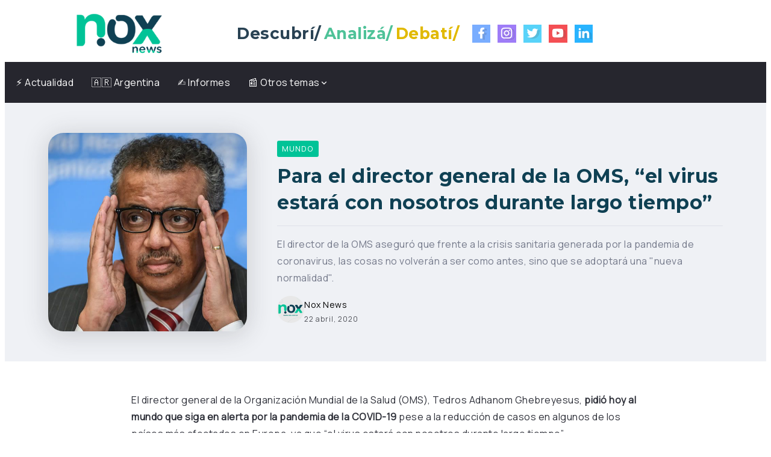

--- FILE ---
content_type: text/html; charset=UTF-8
request_url: https://nox.com.ar/para-el-director-general-de-la-oms-el-virus-estara-con-nosotros-durante-largo-tiempo/
body_size: 24899
content:
<!DOCTYPE html>
<html lang="es">
<head>
	<meta charset="UTF-8">
    <meta name="viewport" content="width=device-width, initial-scale=1">
	<link rel="profile" href="https://gmpg.org/xfn/11">
	
	<meta name='robots' content='index, follow, max-image-preview:large, max-snippet:-1, max-video-preview:-1' />

	<!-- This site is optimized with the Yoast SEO plugin v26.7 - https://yoast.com/wordpress/plugins/seo/ -->
	<title>Para el director general de la OMS, &quot;el virus estará con nosotros durante largo tiempo&quot; - Nox News</title>
	<link rel="canonical" href="https://nox.com.ar/para-el-director-general-de-la-oms-el-virus-estara-con-nosotros-durante-largo-tiempo/" />
	<meta property="og:locale" content="es_ES" />
	<meta property="og:type" content="article" />
	<meta property="og:title" content="Para el director general de la OMS, &quot;el virus estará con nosotros durante largo tiempo&quot; - Nox News" />
	<meta property="og:description" content="El director de la OMS aseguró que frente a la crisis sanitaria generada por la pandemia de coronavirus, las cosas no volverán a ser como antes, sino que se adoptará una &quot;nueva normalidad&quot;." />
	<meta property="og:url" content="https://nox.com.ar/para-el-director-general-de-la-oms-el-virus-estara-con-nosotros-durante-largo-tiempo/" />
	<meta property="og:site_name" content="Nox News" />
	<meta property="article:publisher" content="https://www.facebook.com/noxnewsok" />
	<meta property="article:author" content="www.facebook.com/noxnewsok" />
	<meta property="article:published_time" content="2020-04-22T20:51:53+00:00" />
	<meta property="og:image" content="https://i2.wp.com/nox.com.ar/wp-content/uploads/2020/04/Director-OMS.png?fit=900%2C600&ssl=1" />
	<meta property="og:image:width" content="900" />
	<meta property="og:image:height" content="600" />
	<meta property="og:image:type" content="image/png" />
	<meta name="author" content="Nox News" />
	<meta name="twitter:card" content="summary_large_image" />
	<meta name="twitter:creator" content="@noxnewsok" />
	<meta name="twitter:site" content="@noxnewsok" />
	<meta name="twitter:label1" content="Escrito por" />
	<meta name="twitter:data1" content="Nox News" />
	<meta name="twitter:label2" content="Tiempo de lectura" />
	<meta name="twitter:data2" content="1 minuto" />
	<script type="application/ld+json" class="yoast-schema-graph">{"@context":"https://schema.org","@graph":[{"@type":"Article","@id":"https://nox.com.ar/para-el-director-general-de-la-oms-el-virus-estara-con-nosotros-durante-largo-tiempo/#article","isPartOf":{"@id":"https://nox.com.ar/para-el-director-general-de-la-oms-el-virus-estara-con-nosotros-durante-largo-tiempo/"},"author":{"name":"Nox News","@id":"https://nox.com.ar/#/schema/person/3020329def5b693283a184d723558598"},"headline":"Para el director general de la OMS, &#8220;el virus estará con nosotros durante largo tiempo&#8221;","datePublished":"2020-04-22T20:51:53+00:00","mainEntityOfPage":{"@id":"https://nox.com.ar/para-el-director-general-de-la-oms-el-virus-estara-con-nosotros-durante-largo-tiempo/"},"wordCount":256,"publisher":{"@id":"https://nox.com.ar/#organization"},"image":{"@id":"https://nox.com.ar/para-el-director-general-de-la-oms-el-virus-estara-con-nosotros-durante-largo-tiempo/#primaryimage"},"thumbnailUrl":"https://i0.wp.com/nox.com.ar/wp-content/uploads/2020/04/Director-OMS.png?fit=900%2C600&ssl=1","keywords":["Coronavirus","Covid 19","OMS","Tedros Adhanom Ghebreyesus"],"articleSection":["Mundo"],"inLanguage":"es"},{"@type":"WebPage","@id":"https://nox.com.ar/para-el-director-general-de-la-oms-el-virus-estara-con-nosotros-durante-largo-tiempo/","url":"https://nox.com.ar/para-el-director-general-de-la-oms-el-virus-estara-con-nosotros-durante-largo-tiempo/","name":"Para el director general de la OMS, \"el virus estará con nosotros durante largo tiempo\" - Nox News","isPartOf":{"@id":"https://nox.com.ar/#website"},"primaryImageOfPage":{"@id":"https://nox.com.ar/para-el-director-general-de-la-oms-el-virus-estara-con-nosotros-durante-largo-tiempo/#primaryimage"},"image":{"@id":"https://nox.com.ar/para-el-director-general-de-la-oms-el-virus-estara-con-nosotros-durante-largo-tiempo/#primaryimage"},"thumbnailUrl":"https://i0.wp.com/nox.com.ar/wp-content/uploads/2020/04/Director-OMS.png?fit=900%2C600&ssl=1","datePublished":"2020-04-22T20:51:53+00:00","breadcrumb":{"@id":"https://nox.com.ar/para-el-director-general-de-la-oms-el-virus-estara-con-nosotros-durante-largo-tiempo/#breadcrumb"},"inLanguage":"es","potentialAction":[{"@type":"ReadAction","target":["https://nox.com.ar/para-el-director-general-de-la-oms-el-virus-estara-con-nosotros-durante-largo-tiempo/"]}]},{"@type":"ImageObject","inLanguage":"es","@id":"https://nox.com.ar/para-el-director-general-de-la-oms-el-virus-estara-con-nosotros-durante-largo-tiempo/#primaryimage","url":"https://i0.wp.com/nox.com.ar/wp-content/uploads/2020/04/Director-OMS.png?fit=900%2C600&ssl=1","contentUrl":"https://i0.wp.com/nox.com.ar/wp-content/uploads/2020/04/Director-OMS.png?fit=900%2C600&ssl=1","width":900,"height":600},{"@type":"BreadcrumbList","@id":"https://nox.com.ar/para-el-director-general-de-la-oms-el-virus-estara-con-nosotros-durante-largo-tiempo/#breadcrumb","itemListElement":[{"@type":"ListItem","position":1,"name":"Inicio","item":"https://nox.com.ar/"},{"@type":"ListItem","position":2,"name":"Para el director general de la OMS, «el virus estará con nosotros durante largo tiempo»"}]},{"@type":"WebSite","@id":"https://nox.com.ar/#website","url":"https://nox.com.ar/","name":"Nox News","description":"Descubrí / Analizá / Debatí /","publisher":{"@id":"https://nox.com.ar/#organization"},"alternateName":"Nox","potentialAction":[{"@type":"SearchAction","target":{"@type":"EntryPoint","urlTemplate":"https://nox.com.ar/?s={search_term_string}"},"query-input":{"@type":"PropertyValueSpecification","valueRequired":true,"valueName":"search_term_string"}}],"inLanguage":"es"},{"@type":"Organization","@id":"https://nox.com.ar/#organization","name":"Nox News","alternateName":"Nox","url":"https://nox.com.ar/","logo":{"@type":"ImageObject","inLanguage":"es","@id":"https://nox.com.ar/#/schema/logo/image/","url":"https://i0.wp.com/nox.com.ar/wp-content/uploads/2021/03/Portada-Web-Nox.png?fit=900%2C600&ssl=1","contentUrl":"https://i0.wp.com/nox.com.ar/wp-content/uploads/2021/03/Portada-Web-Nox.png?fit=900%2C600&ssl=1","width":900,"height":600,"caption":"Nox News"},"image":{"@id":"https://nox.com.ar/#/schema/logo/image/"},"sameAs":["https://www.facebook.com/noxnewsok","https://x.com/noxnewsok","https://www.instagram.com/noxnewsok/","https://www.youtube.com/channel/UCQRYsac9lbcHjGYq0xXi94g?view_as=subscriber","https://www.linkedin.com/company/noxnews/"]},{"@type":"Person","@id":"https://nox.com.ar/#/schema/person/3020329def5b693283a184d723558598","name":"Nox News","image":{"@type":"ImageObject","inLanguage":"es","@id":"https://nox.com.ar/#/schema/person/image/","url":"https://secure.gravatar.com/avatar/0460c19ae858579ee411ee6c351fc22e3091478dc4f3798ce27c89e1bd9546d0?s=96&d=mm&r=g","contentUrl":"https://secure.gravatar.com/avatar/0460c19ae858579ee411ee6c351fc22e3091478dc4f3798ce27c89e1bd9546d0?s=96&d=mm&r=g","caption":"Nox News"},"sameAs":["https://www.nox.com.ar","www.facebook.com/noxnewsok","www.instagram.com/noxnewsok","https://x.com/noxnewsok","https://www.youtube.com/channel/UCQRYsac9lbcHjGYq0xXi94g?view_as=subscriber"],"url":"https://nox.com.ar/author/redaccionnox/"}]}</script>
	<!-- / Yoast SEO plugin. -->


<link rel='dns-prefetch' href='//www.googletagmanager.com' />
<link rel='dns-prefetch' href='//stats.wp.com' />
<link rel='dns-prefetch' href='//fonts.googleapis.com' />
<link rel='dns-prefetch' href='//pagead2.googlesyndication.com' />
<link rel='preconnect' href='//c0.wp.com' />
<link rel='preconnect' href='//i0.wp.com' />
<link rel='preconnect' href='https://fonts.gstatic.com' crossorigin />
<link rel="alternate" type="application/rss+xml" title="Nox News &raquo; Feed" href="https://nox.com.ar/feed/" />
<link rel="alternate" title="oEmbed (JSON)" type="application/json+oembed" href="https://nox.com.ar/wp-json/oembed/1.0/embed?url=https%3A%2F%2Fnox.com.ar%2Fpara-el-director-general-de-la-oms-el-virus-estara-con-nosotros-durante-largo-tiempo%2F" />
<link rel="alternate" title="oEmbed (XML)" type="text/xml+oembed" href="https://nox.com.ar/wp-json/oembed/1.0/embed?url=https%3A%2F%2Fnox.com.ar%2Fpara-el-director-general-de-la-oms-el-virus-estara-con-nosotros-durante-largo-tiempo%2F&#038;format=xml" />
<style id='wp-img-auto-sizes-contain-inline-css'>
img:is([sizes=auto i],[sizes^="auto," i]){contain-intrinsic-size:3000px 1500px}
/*# sourceURL=wp-img-auto-sizes-contain-inline-css */
</style>

<link rel='stylesheet' id='fluentform-elementor-widget-css' href='https://nox.com.ar/wp-content/plugins/fluentform/assets/css/fluent-forms-elementor-widget.css?ver=6.1.12' media='all' />
<link rel='stylesheet' id='wp-block-library-css' href='https://c0.wp.com/c/6.9/wp-includes/css/dist/block-library/style.min.css' media='all' />
<style id='wp-block-library-theme-inline-css'>
.wp-block-audio :where(figcaption){color:#555;font-size:13px;text-align:center}.is-dark-theme .wp-block-audio :where(figcaption){color:#ffffffa6}.wp-block-audio{margin:0 0 1em}.wp-block-code{border:1px solid #ccc;border-radius:4px;font-family:Menlo,Consolas,monaco,monospace;padding:.8em 1em}.wp-block-embed :where(figcaption){color:#555;font-size:13px;text-align:center}.is-dark-theme .wp-block-embed :where(figcaption){color:#ffffffa6}.wp-block-embed{margin:0 0 1em}.blocks-gallery-caption{color:#555;font-size:13px;text-align:center}.is-dark-theme .blocks-gallery-caption{color:#ffffffa6}:root :where(.wp-block-image figcaption){color:#555;font-size:13px;text-align:center}.is-dark-theme :root :where(.wp-block-image figcaption){color:#ffffffa6}.wp-block-image{margin:0 0 1em}.wp-block-pullquote{border-bottom:4px solid;border-top:4px solid;color:currentColor;margin-bottom:1.75em}.wp-block-pullquote :where(cite),.wp-block-pullquote :where(footer),.wp-block-pullquote__citation{color:currentColor;font-size:.8125em;font-style:normal;text-transform:uppercase}.wp-block-quote{border-left:.25em solid;margin:0 0 1.75em;padding-left:1em}.wp-block-quote cite,.wp-block-quote footer{color:currentColor;font-size:.8125em;font-style:normal;position:relative}.wp-block-quote:where(.has-text-align-right){border-left:none;border-right:.25em solid;padding-left:0;padding-right:1em}.wp-block-quote:where(.has-text-align-center){border:none;padding-left:0}.wp-block-quote.is-large,.wp-block-quote.is-style-large,.wp-block-quote:where(.is-style-plain){border:none}.wp-block-search .wp-block-search__label{font-weight:700}.wp-block-search__button{border:1px solid #ccc;padding:.375em .625em}:where(.wp-block-group.has-background){padding:1.25em 2.375em}.wp-block-separator.has-css-opacity{opacity:.4}.wp-block-separator{border:none;border-bottom:2px solid;margin-left:auto;margin-right:auto}.wp-block-separator.has-alpha-channel-opacity{opacity:1}.wp-block-separator:not(.is-style-wide):not(.is-style-dots){width:100px}.wp-block-separator.has-background:not(.is-style-dots){border-bottom:none;height:1px}.wp-block-separator.has-background:not(.is-style-wide):not(.is-style-dots){height:2px}.wp-block-table{margin:0 0 1em}.wp-block-table td,.wp-block-table th{word-break:normal}.wp-block-table :where(figcaption){color:#555;font-size:13px;text-align:center}.is-dark-theme .wp-block-table :where(figcaption){color:#ffffffa6}.wp-block-video :where(figcaption){color:#555;font-size:13px;text-align:center}.is-dark-theme .wp-block-video :where(figcaption){color:#ffffffa6}.wp-block-video{margin:0 0 1em}:root :where(.wp-block-template-part.has-background){margin-bottom:0;margin-top:0;padding:1.25em 2.375em}
/*# sourceURL=/wp-includes/css/dist/block-library/theme.min.css */
</style>
<style id='classic-theme-styles-inline-css'>
/*! This file is auto-generated */
.wp-block-button__link{color:#fff;background-color:#32373c;border-radius:9999px;box-shadow:none;text-decoration:none;padding:calc(.667em + 2px) calc(1.333em + 2px);font-size:1.125em}.wp-block-file__button{background:#32373c;color:#fff;text-decoration:none}
/*# sourceURL=/wp-includes/css/classic-themes.min.css */
</style>
<style id='pdfp-pdfposter-style-inline-css'>
.wp-block-pdfp-pdf-poster{overflow:hidden}.pdfp_wrapper .pdf{position:relative}.pdfp_wrapper.pdfp_popup_enabled .iframe_wrapper{display:none}.pdfp_wrapper.pdfp_popup_enabled .iframe_wrapper:fullscreen{display:block}.pdfp_wrapper .iframe_wrapper{height:100%;width:100%}.pdfp_wrapper .iframe_wrapper:fullscreen iframe{height:100vh!important}.pdfp_wrapper .iframe_wrapper iframe{width:100%}.pdfp_wrapper .iframe_wrapper .close{background:#fff;border:1px solid #ddd;border-radius:3px;color:#222;cursor:pointer;display:none;font-family:sans-serif;font-size:36px;line-height:100%;padding:0 7px;position:absolute;right:12px;top:35px;z-index:9999}.pdfp_wrapper .iframe_wrapper:fullscreen .close{display:block}.pdfp_wrapper .pdfp_fullscreen_close{display:none}.pdfp_wrapper.pdfp_fullscreen_opened .pdfp_fullscreen_close{align-items:center;background:#fff;border-radius:3px;color:#222;cursor:pointer;display:flex;font-size:35px;height:30px;justify-content:center;overflow:hidden;padding-bottom:4px;position:fixed;right:20px;top:20px;width:32px}.pdfp_wrapper.pdfp_fullscreen_opened .pdfp_fullscreen_overlay{background:#2229;height:100%;left:0;position:fixed;top:0;width:100%}.pdfp_wrapper.pdfp_fullscreen_opened .iframe_wrapper{display:block;height:90vh;left:50%;max-width:95%;position:fixed;top:50%;transform:translate(-50%,-50%);width:900px;z-index:99999999999}.pdfp_wrapper iframe{border:none;outline:none}.pdfp-adobe-viewer{border:1px solid #ddd;border-radius:3px;cursor:pointer;outline:none;text-decoration:none}.pdfp_download{margin-right:15px}.cta_wrapper{display:flex;gap:10px;margin-bottom:10px;text-align:left}.cta_wrapper a{text-decoration:none!important}.cta_wrapper button{cursor:pointer}.pdfp_wrapper p{margin:10px 0;text-align:center}.popout-disabled{height:50px;position:absolute;right:12px;top:12px;width:50px}.pdfp_wrapper iframe{max-width:100%}.ViewSDK_hideOverflow[data-align=center]{margin-left:auto;margin-right:auto}.ViewSDK_hideOverflow[data-align=left]{margin-right:auto}.ViewSDK_hideOverflow[data-align=right]{margin-left:auto}@media screen and (max-width:768px){.pdfp_wrapper iframe{height:calc(100vw + 120px)}}@media screen and (max-width:576px){.cta_wrapper .pdfp_download{margin-bottom:10px;margin-right:0}.cta_wrapper .pdfp_download button{margin-right:0!important}.cta_wrapper{align-items:center;display:flex;flex-direction:column}}
.pdfp_wrapper .pdf{position:relative}.pdfp_wrapper .iframe_wrapper{height:100%;width:100%}.pdfp_wrapper .iframe_wrapper:fullscreen iframe{height:100vh!important}.pdfp_wrapper .iframe_wrapper iframe{width:100%}.pdfp_wrapper .iframe_wrapper .close{background:#fff;border:1px solid #ddd;border-radius:3px;color:#222;cursor:pointer;display:none;font-family:sans-serif;font-size:36px;line-height:100%;padding:0 7px;position:absolute;right:12px;top:35px;z-index:9999}.pdfp_wrapper .iframe_wrapper:fullscreen .close{display:block}.pdfp-adobe-viewer{border:1px solid #ddd;border-radius:3px;cursor:pointer;outline:none;text-decoration:none}.pdfp_download{margin-right:15px}.cta_wrapper{margin-bottom:10px}.pdfp_wrapper p{margin:10px 0;text-align:center}.popout-disabled{height:50px;position:absolute;right:12px;top:12px;width:50px}@media screen and (max-width:768px){.pdfp_wrapper iframe{height:calc(100vw + 120px)}}.ViewSDK_hideOverflow[data-align=center]{margin-left:auto;margin-right:auto}.ViewSDK_hideOverflow[data-align=left]{margin-right:auto}.ViewSDK_hideOverflow[data-align=right]{margin-left:auto}@media screen and (max-width:768px){.pdfp_wrapper iframe{height:calc(100vw + 120px)!important}}@media screen and (max-width:576px){.cta_wrapper .pdfp_download{margin-bottom:10px;margin-right:0}.cta_wrapper .pdfp_download button{margin-right:0!important}.cta_wrapper{align-items:center;display:flex;flex-direction:column}}.ViewSDK_fullScreenPDFViewer{background-color:#474747}.ViewSDK_fullScreenPDFViewer iframe{background:green;border:none;display:block;height:90%!important;margin:auto;max-width:1320px;position:relative;top:5%;width:90%!important}

/*# sourceURL=https://nox.com.ar/wp-content/plugins/pdf-poster/build/blocks/pdf-poster/view.css */
</style>
<style id='pdfemb-pdf-embedder-viewer-style-inline-css'>
.wp-block-pdfemb-pdf-embedder-viewer{max-width:none}

/*# sourceURL=https://nox.com.ar/wp-content/plugins/pdf-embedder/block/build/style-index.css */
</style>
<link rel='stylesheet' id='mediaelement-css' href='https://c0.wp.com/c/6.9/wp-includes/js/mediaelement/mediaelementplayer-legacy.min.css' media='all' />
<link rel='stylesheet' id='wp-mediaelement-css' href='https://c0.wp.com/c/6.9/wp-includes/js/mediaelement/wp-mediaelement.min.css' media='all' />
<style id='jetpack-sharing-buttons-style-inline-css'>
.jetpack-sharing-buttons__services-list{display:flex;flex-direction:row;flex-wrap:wrap;gap:0;list-style-type:none;margin:5px;padding:0}.jetpack-sharing-buttons__services-list.has-small-icon-size{font-size:12px}.jetpack-sharing-buttons__services-list.has-normal-icon-size{font-size:16px}.jetpack-sharing-buttons__services-list.has-large-icon-size{font-size:24px}.jetpack-sharing-buttons__services-list.has-huge-icon-size{font-size:36px}@media print{.jetpack-sharing-buttons__services-list{display:none!important}}.editor-styles-wrapper .wp-block-jetpack-sharing-buttons{gap:0;padding-inline-start:0}ul.jetpack-sharing-buttons__services-list.has-background{padding:1.25em 2.375em}
/*# sourceURL=https://nox.com.ar/wp-content/plugins/jetpack/_inc/blocks/sharing-buttons/view.css */
</style>
<style id='global-styles-inline-css'>
:root{--wp--preset--aspect-ratio--square: 1;--wp--preset--aspect-ratio--4-3: 4/3;--wp--preset--aspect-ratio--3-4: 3/4;--wp--preset--aspect-ratio--3-2: 3/2;--wp--preset--aspect-ratio--2-3: 2/3;--wp--preset--aspect-ratio--16-9: 16/9;--wp--preset--aspect-ratio--9-16: 9/16;--wp--preset--color--black: #000000;--wp--preset--color--cyan-bluish-gray: #abb8c3;--wp--preset--color--white: #ffffff;--wp--preset--color--pale-pink: #f78da7;--wp--preset--color--vivid-red: #cf2e2e;--wp--preset--color--luminous-vivid-orange: #ff6900;--wp--preset--color--luminous-vivid-amber: #fcb900;--wp--preset--color--light-green-cyan: #7bdcb5;--wp--preset--color--vivid-green-cyan: #00d084;--wp--preset--color--pale-cyan-blue: #8ed1fc;--wp--preset--color--vivid-cyan-blue: #0693e3;--wp--preset--color--vivid-purple: #9b51e0;--wp--preset--gradient--vivid-cyan-blue-to-vivid-purple: linear-gradient(135deg,rgb(6,147,227) 0%,rgb(155,81,224) 100%);--wp--preset--gradient--light-green-cyan-to-vivid-green-cyan: linear-gradient(135deg,rgb(122,220,180) 0%,rgb(0,208,130) 100%);--wp--preset--gradient--luminous-vivid-amber-to-luminous-vivid-orange: linear-gradient(135deg,rgb(252,185,0) 0%,rgb(255,105,0) 100%);--wp--preset--gradient--luminous-vivid-orange-to-vivid-red: linear-gradient(135deg,rgb(255,105,0) 0%,rgb(207,46,46) 100%);--wp--preset--gradient--very-light-gray-to-cyan-bluish-gray: linear-gradient(135deg,rgb(238,238,238) 0%,rgb(169,184,195) 100%);--wp--preset--gradient--cool-to-warm-spectrum: linear-gradient(135deg,rgb(74,234,220) 0%,rgb(151,120,209) 20%,rgb(207,42,186) 40%,rgb(238,44,130) 60%,rgb(251,105,98) 80%,rgb(254,248,76) 100%);--wp--preset--gradient--blush-light-purple: linear-gradient(135deg,rgb(255,206,236) 0%,rgb(152,150,240) 100%);--wp--preset--gradient--blush-bordeaux: linear-gradient(135deg,rgb(254,205,165) 0%,rgb(254,45,45) 50%,rgb(107,0,62) 100%);--wp--preset--gradient--luminous-dusk: linear-gradient(135deg,rgb(255,203,112) 0%,rgb(199,81,192) 50%,rgb(65,88,208) 100%);--wp--preset--gradient--pale-ocean: linear-gradient(135deg,rgb(255,245,203) 0%,rgb(182,227,212) 50%,rgb(51,167,181) 100%);--wp--preset--gradient--electric-grass: linear-gradient(135deg,rgb(202,248,128) 0%,rgb(113,206,126) 100%);--wp--preset--gradient--midnight: linear-gradient(135deg,rgb(2,3,129) 0%,rgb(40,116,252) 100%);--wp--preset--font-size--small: 13px;--wp--preset--font-size--medium: 20px;--wp--preset--font-size--large: 36px;--wp--preset--font-size--x-large: 42px;--wp--preset--spacing--20: 0.44rem;--wp--preset--spacing--30: 0.67rem;--wp--preset--spacing--40: 1rem;--wp--preset--spacing--50: 1.5rem;--wp--preset--spacing--60: 2.25rem;--wp--preset--spacing--70: 3.38rem;--wp--preset--spacing--80: 5.06rem;--wp--preset--shadow--natural: 6px 6px 9px rgba(0, 0, 0, 0.2);--wp--preset--shadow--deep: 12px 12px 50px rgba(0, 0, 0, 0.4);--wp--preset--shadow--sharp: 6px 6px 0px rgba(0, 0, 0, 0.2);--wp--preset--shadow--outlined: 6px 6px 0px -3px rgb(255, 255, 255), 6px 6px rgb(0, 0, 0);--wp--preset--shadow--crisp: 6px 6px 0px rgb(0, 0, 0);}:where(.is-layout-flex){gap: 0.5em;}:where(.is-layout-grid){gap: 0.5em;}body .is-layout-flex{display: flex;}.is-layout-flex{flex-wrap: wrap;align-items: center;}.is-layout-flex > :is(*, div){margin: 0;}body .is-layout-grid{display: grid;}.is-layout-grid > :is(*, div){margin: 0;}:where(.wp-block-columns.is-layout-flex){gap: 2em;}:where(.wp-block-columns.is-layout-grid){gap: 2em;}:where(.wp-block-post-template.is-layout-flex){gap: 1.25em;}:where(.wp-block-post-template.is-layout-grid){gap: 1.25em;}.has-black-color{color: var(--wp--preset--color--black) !important;}.has-cyan-bluish-gray-color{color: var(--wp--preset--color--cyan-bluish-gray) !important;}.has-white-color{color: var(--wp--preset--color--white) !important;}.has-pale-pink-color{color: var(--wp--preset--color--pale-pink) !important;}.has-vivid-red-color{color: var(--wp--preset--color--vivid-red) !important;}.has-luminous-vivid-orange-color{color: var(--wp--preset--color--luminous-vivid-orange) !important;}.has-luminous-vivid-amber-color{color: var(--wp--preset--color--luminous-vivid-amber) !important;}.has-light-green-cyan-color{color: var(--wp--preset--color--light-green-cyan) !important;}.has-vivid-green-cyan-color{color: var(--wp--preset--color--vivid-green-cyan) !important;}.has-pale-cyan-blue-color{color: var(--wp--preset--color--pale-cyan-blue) !important;}.has-vivid-cyan-blue-color{color: var(--wp--preset--color--vivid-cyan-blue) !important;}.has-vivid-purple-color{color: var(--wp--preset--color--vivid-purple) !important;}.has-black-background-color{background-color: var(--wp--preset--color--black) !important;}.has-cyan-bluish-gray-background-color{background-color: var(--wp--preset--color--cyan-bluish-gray) !important;}.has-white-background-color{background-color: var(--wp--preset--color--white) !important;}.has-pale-pink-background-color{background-color: var(--wp--preset--color--pale-pink) !important;}.has-vivid-red-background-color{background-color: var(--wp--preset--color--vivid-red) !important;}.has-luminous-vivid-orange-background-color{background-color: var(--wp--preset--color--luminous-vivid-orange) !important;}.has-luminous-vivid-amber-background-color{background-color: var(--wp--preset--color--luminous-vivid-amber) !important;}.has-light-green-cyan-background-color{background-color: var(--wp--preset--color--light-green-cyan) !important;}.has-vivid-green-cyan-background-color{background-color: var(--wp--preset--color--vivid-green-cyan) !important;}.has-pale-cyan-blue-background-color{background-color: var(--wp--preset--color--pale-cyan-blue) !important;}.has-vivid-cyan-blue-background-color{background-color: var(--wp--preset--color--vivid-cyan-blue) !important;}.has-vivid-purple-background-color{background-color: var(--wp--preset--color--vivid-purple) !important;}.has-black-border-color{border-color: var(--wp--preset--color--black) !important;}.has-cyan-bluish-gray-border-color{border-color: var(--wp--preset--color--cyan-bluish-gray) !important;}.has-white-border-color{border-color: var(--wp--preset--color--white) !important;}.has-pale-pink-border-color{border-color: var(--wp--preset--color--pale-pink) !important;}.has-vivid-red-border-color{border-color: var(--wp--preset--color--vivid-red) !important;}.has-luminous-vivid-orange-border-color{border-color: var(--wp--preset--color--luminous-vivid-orange) !important;}.has-luminous-vivid-amber-border-color{border-color: var(--wp--preset--color--luminous-vivid-amber) !important;}.has-light-green-cyan-border-color{border-color: var(--wp--preset--color--light-green-cyan) !important;}.has-vivid-green-cyan-border-color{border-color: var(--wp--preset--color--vivid-green-cyan) !important;}.has-pale-cyan-blue-border-color{border-color: var(--wp--preset--color--pale-cyan-blue) !important;}.has-vivid-cyan-blue-border-color{border-color: var(--wp--preset--color--vivid-cyan-blue) !important;}.has-vivid-purple-border-color{border-color: var(--wp--preset--color--vivid-purple) !important;}.has-vivid-cyan-blue-to-vivid-purple-gradient-background{background: var(--wp--preset--gradient--vivid-cyan-blue-to-vivid-purple) !important;}.has-light-green-cyan-to-vivid-green-cyan-gradient-background{background: var(--wp--preset--gradient--light-green-cyan-to-vivid-green-cyan) !important;}.has-luminous-vivid-amber-to-luminous-vivid-orange-gradient-background{background: var(--wp--preset--gradient--luminous-vivid-amber-to-luminous-vivid-orange) !important;}.has-luminous-vivid-orange-to-vivid-red-gradient-background{background: var(--wp--preset--gradient--luminous-vivid-orange-to-vivid-red) !important;}.has-very-light-gray-to-cyan-bluish-gray-gradient-background{background: var(--wp--preset--gradient--very-light-gray-to-cyan-bluish-gray) !important;}.has-cool-to-warm-spectrum-gradient-background{background: var(--wp--preset--gradient--cool-to-warm-spectrum) !important;}.has-blush-light-purple-gradient-background{background: var(--wp--preset--gradient--blush-light-purple) !important;}.has-blush-bordeaux-gradient-background{background: var(--wp--preset--gradient--blush-bordeaux) !important;}.has-luminous-dusk-gradient-background{background: var(--wp--preset--gradient--luminous-dusk) !important;}.has-pale-ocean-gradient-background{background: var(--wp--preset--gradient--pale-ocean) !important;}.has-electric-grass-gradient-background{background: var(--wp--preset--gradient--electric-grass) !important;}.has-midnight-gradient-background{background: var(--wp--preset--gradient--midnight) !important;}.has-small-font-size{font-size: var(--wp--preset--font-size--small) !important;}.has-medium-font-size{font-size: var(--wp--preset--font-size--medium) !important;}.has-large-font-size{font-size: var(--wp--preset--font-size--large) !important;}.has-x-large-font-size{font-size: var(--wp--preset--font-size--x-large) !important;}
:where(.wp-block-post-template.is-layout-flex){gap: 1.25em;}:where(.wp-block-post-template.is-layout-grid){gap: 1.25em;}
:where(.wp-block-term-template.is-layout-flex){gap: 1.25em;}:where(.wp-block-term-template.is-layout-grid){gap: 1.25em;}
:where(.wp-block-columns.is-layout-flex){gap: 2em;}:where(.wp-block-columns.is-layout-grid){gap: 2em;}
:root :where(.wp-block-pullquote){font-size: 1.5em;line-height: 1.6;}
/*# sourceURL=global-styles-inline-css */
</style>
<link rel='stylesheet' id='everest-toolkit-css' href='https://nox.com.ar/wp-content/plugins/everest-toolkit/public/css/everest-toolkit-public.css?ver=1.2.3' media='all' />
<link rel='stylesheet' id='pdfp-public-css' href='https://nox.com.ar/wp-content/plugins/pdf-poster/build/public.css?ver=2.3.1' media='all' />
<link rel='stylesheet' id='rivax-icon-css' href='https://nox.com.ar/wp-content/themes/fonix/assets/css/rivax-icon.css' media='all' />
<link rel='stylesheet' id='bootstrap-grid-css' href='https://nox.com.ar/wp-content/themes/fonix/assets/css/bootstrap-grid.min.css?ver=5.0.2' media='all' />
<link rel='stylesheet' id='rivax-theme-style-css' href='https://nox.com.ar/wp-content/themes/fonix/style.css' media='all' />
<style id='rivax-theme-style-inline-css'>
.container { max-width: px; }:root { --accent-color: #00C397;}:root { --second-color: #0F4053;}h1, h2, h3, h4, h5, h6, .h1, .h2, .h3, .h4, .h5, .h6 { color: #0F4053;}.blog-archive-title, .blog-archive-title .title {}body {font-family: Manrope,sans-serif;font-weight: 400;}h1, h2, h3, h4, h5, h6, .h1, .h2, .h3, .h4, .h5, .h6 {font-family: Montserrat,sans-serif;font-weight: 700;}@media screen and (max-width: 1024px) {}#site-sticky-header::before { -webkit-backdrop-filter: blur(16px); backdrop-filter: blur(16px);}
/*# sourceURL=rivax-theme-style-inline-css */
</style>
<link rel='stylesheet' id='elementor-icons-css' href='https://nox.com.ar/wp-content/plugins/elementor/assets/lib/eicons/css/elementor-icons.min.css?ver=5.45.0' media='all' />
<link rel='stylesheet' id='elementor-frontend-css' href='https://nox.com.ar/wp-content/plugins/elementor/assets/css/frontend.min.css?ver=3.34.1' media='all' />
<link rel='stylesheet' id='elementor-post-1702-css' href='https://nox.com.ar/wp-content/uploads/elementor/css/post-1702.css?ver=1768628619' media='all' />
<link rel='stylesheet' id='elementor-post-19-css' href='https://nox.com.ar/wp-content/uploads/elementor/css/post-19.css?ver=1768628620' media='all' />
<link rel='stylesheet' id='elementor-post-23-css' href='https://nox.com.ar/wp-content/uploads/elementor/css/post-23.css?ver=1768628620' media='all' />
<link rel='stylesheet' id='elementor-post-1199-css' href='https://nox.com.ar/wp-content/uploads/elementor/css/post-1199.css?ver=1768628620' media='all' />
<link rel='stylesheet' id='elementor-post-36-css' href='https://nox.com.ar/wp-content/uploads/elementor/css/post-36.css?ver=1768628620' media='all' />
<link rel="preload" as="style" href="https://fonts.googleapis.com/css?family=Manrope:400%7CMontserrat:700&#038;display=swap&#038;ver=1751169101" /><link rel="stylesheet" href="https://fonts.googleapis.com/css?family=Manrope:400%7CMontserrat:700&#038;display=swap&#038;ver=1751169101" media="print" onload="this.media='all'"><noscript><link rel="stylesheet" href="https://fonts.googleapis.com/css?family=Manrope:400%7CMontserrat:700&#038;display=swap&#038;ver=1751169101" /></noscript><link rel='stylesheet' id='elementor-gf-local-roboto-css' href='https://nox.com.ar/wp-content/uploads/elementor/google-fonts/css/roboto.css?ver=1747783800' media='all' />
<link rel='stylesheet' id='elementor-gf-local-robotoslab-css' href='https://nox.com.ar/wp-content/uploads/elementor/google-fonts/css/robotoslab.css?ver=1747783808' media='all' />
<script src="https://c0.wp.com/c/6.9/wp-includes/js/jquery/jquery.min.js" id="jquery-core-js"></script>
<script src="https://c0.wp.com/c/6.9/wp-includes/js/jquery/jquery-migrate.min.js" id="jquery-migrate-js"></script>
<script src="https://nox.com.ar/wp-content/plugins/everest-toolkit/public/js/everest-toolkit-public.js?ver=1.2.3" id="everest-toolkit-js"></script>

<!-- Fragmento de código de la etiqueta de Google (gtag.js) añadida por Site Kit -->
<!-- Fragmento de código de Google Analytics añadido por Site Kit -->
<script src="https://www.googletagmanager.com/gtag/js?id=GT-5M8TDGS" id="google_gtagjs-js" async></script>
<script id="google_gtagjs-js-after">
window.dataLayer = window.dataLayer || [];function gtag(){dataLayer.push(arguments);}
gtag("set","linker",{"domains":["nox.com.ar"]});
gtag("js", new Date());
gtag("set", "developer_id.dZTNiMT", true);
gtag("config", "GT-5M8TDGS");
 window._googlesitekit = window._googlesitekit || {}; window._googlesitekit.throttledEvents = []; window._googlesitekit.gtagEvent = (name, data) => { var key = JSON.stringify( { name, data } ); if ( !! window._googlesitekit.throttledEvents[ key ] ) { return; } window._googlesitekit.throttledEvents[ key ] = true; setTimeout( () => { delete window._googlesitekit.throttledEvents[ key ]; }, 5 ); gtag( "event", name, { ...data, event_source: "site-kit" } ); }; 
//# sourceURL=google_gtagjs-js-after
</script>
<link rel="https://api.w.org/" href="https://nox.com.ar/wp-json/" /><link rel="alternate" title="JSON" type="application/json" href="https://nox.com.ar/wp-json/wp/v2/posts/3106" /><link rel="EditURI" type="application/rsd+xml" title="RSD" href="https://nox.com.ar/xmlrpc.php?rsd" />
<meta name="generator" content="WordPress 6.9" />
<link rel='shortlink' href='https://wp.me/pbJ6zG-O6' />
<meta name="generator" content="Redux 4.5.10" />
<!-- This site is using AdRotate v5.17.2 to display their advertisements - https://ajdg.solutions/ -->
<!-- AdRotate CSS -->
<style type="text/css" media="screen">
	.g { margin:0px; padding:0px; overflow:hidden; line-height:1; zoom:1; }
	.g img { height:auto; }
	.g-col { position:relative; float:left; }
	.g-col:first-child { margin-left: 0; }
	.g-col:last-child { margin-right: 0; }
	@media only screen and (max-width: 480px) {
		.g-col, .g-dyn, .g-single { width:100%; margin-left:0; margin-right:0; }
	}
</style>
<!-- /AdRotate CSS -->

<meta name="generator" content="Site Kit by Google 1.170.0" />        <style>
                    </style>
	<style>img#wpstats{display:none}</style>
		
<!-- Metaetiquetas de Google AdSense añadidas por Site Kit -->
<meta name="google-adsense-platform-account" content="ca-host-pub-2644536267352236">
<meta name="google-adsense-platform-domain" content="sitekit.withgoogle.com">
<!-- Acabar con las metaetiquetas de Google AdSense añadidas por Site Kit -->
<meta name="generator" content="Elementor 3.34.1; features: additional_custom_breakpoints; settings: css_print_method-external, google_font-enabled, font_display-auto">
			<style>
				.e-con.e-parent:nth-of-type(n+4):not(.e-lazyloaded):not(.e-no-lazyload),
				.e-con.e-parent:nth-of-type(n+4):not(.e-lazyloaded):not(.e-no-lazyload) * {
					background-image: none !important;
				}
				@media screen and (max-height: 1024px) {
					.e-con.e-parent:nth-of-type(n+3):not(.e-lazyloaded):not(.e-no-lazyload),
					.e-con.e-parent:nth-of-type(n+3):not(.e-lazyloaded):not(.e-no-lazyload) * {
						background-image: none !important;
					}
				}
				@media screen and (max-height: 640px) {
					.e-con.e-parent:nth-of-type(n+2):not(.e-lazyloaded):not(.e-no-lazyload),
					.e-con.e-parent:nth-of-type(n+2):not(.e-lazyloaded):not(.e-no-lazyload) * {
						background-image: none !important;
					}
				}
			</style>
			<link rel="amphtml" href="https://nox.com.ar/para-el-director-general-de-la-oms-el-virus-estara-con-nosotros-durante-largo-tiempo/?amp=1">
<!-- Fragmento de código de Google Tag Manager añadido por Site Kit -->
<script>
			( function( w, d, s, l, i ) {
				w[l] = w[l] || [];
				w[l].push( {'gtm.start': new Date().getTime(), event: 'gtm.js'} );
				var f = d.getElementsByTagName( s )[0],
					j = d.createElement( s ), dl = l != 'dataLayer' ? '&l=' + l : '';
				j.async = true;
				j.src = 'https://www.googletagmanager.com/gtm.js?id=' + i + dl;
				f.parentNode.insertBefore( j, f );
			} )( window, document, 'script', 'dataLayer', 'GTM-5M7VC78' );
			
</script>

<!-- Final del fragmento de código de Google Tag Manager añadido por Site Kit -->

<!-- Fragmento de código de Google Adsense añadido por Site Kit -->
<script async src="https://pagead2.googlesyndication.com/pagead/js/adsbygoogle.js?client=ca-pub-2693838425098970&amp;host=ca-host-pub-2644536267352236" crossorigin="anonymous"></script>

<!-- Final del fragmento de código de Google Adsense añadido por Site Kit -->
<link rel="icon" href="https://i0.wp.com/nox.com.ar/wp-content/uploads/2021/02/cropped-Favicon-Nox.png?fit=32%2C32&#038;ssl=1" sizes="32x32" />
<link rel="icon" href="https://i0.wp.com/nox.com.ar/wp-content/uploads/2021/02/cropped-Favicon-Nox.png?fit=192%2C192&#038;ssl=1" sizes="192x192" />
<link rel="apple-touch-icon" href="https://i0.wp.com/nox.com.ar/wp-content/uploads/2021/02/cropped-Favicon-Nox.png?fit=180%2C180&#038;ssl=1" />
<meta name="msapplication-TileImage" content="https://i0.wp.com/nox.com.ar/wp-content/uploads/2021/02/cropped-Favicon-Nox.png?fit=270%2C270&#038;ssl=1" />
	<meta name="facebook-domain-verification" content="e8lapng93w6assctjevefwscpi5kof" />
	<script async custom-element="amp-auto-ads"
        src="https://cdn.ampproject.org/v0/amp-auto-ads-0.1.js">
</script>
</head>

<body data-rsssl=1 class="wp-singular post-template-default single single-post postid-3106 single-format-standard wp-custom-logo wp-embed-responsive wp-theme-fonix rivax-smooth-scroll elementor-default elementor-kit-1702">
		<!-- Fragmento de código de Google Tag Manager (noscript) añadido por Site Kit -->
		<noscript>
			<iframe src="https://www.googletagmanager.com/ns.html?id=GTM-5M7VC78" height="0" width="0" style="display:none;visibility:hidden"></iframe>
		</noscript>
		<!-- Final del fragmento de código de Google Tag Manager (noscript) añadido por Site Kit -->
		
<div id="site">
    <div id="site-inner">
                <header id="site-header" class="normal-header">
		<div data-elementor-type="wp-post" data-elementor-id="1199" class="elementor elementor-1199">
						<section class="elementor-section elementor-top-section elementor-element elementor-element-9f11813 elementor-section-content-middle elementor-section-boxed elementor-section-height-default elementor-section-height-default" data-id="9f11813" data-element_type="section" data-settings="{&quot;background_background&quot;:&quot;gradient&quot;,&quot;shape_divider_top&quot;:&quot;zigzag&quot;}">
					<div class="elementor-shape elementor-shape-top" aria-hidden="true" data-negative="false">
			<svg xmlns="http://www.w3.org/2000/svg" viewBox="0 0 1800 5.8" preserveAspectRatio="none">
  <path class="elementor-shape-fill" d="M5.4.4l5.4 5.3L16.5.4l5.4 5.3L27.5.4 33 5.7 38.6.4l5.5 5.4h.1L49.9.4l5.4 5.3L60.9.4l5.5 5.3L72 .4l5.5 5.3L83.1.4l5.4 5.3L94.1.4l5.5 5.4h.2l5.6-5.4 5.5 5.3 5.6-5.3 5.4 5.3 5.6-5.3 5.5 5.3 5.6-5.3 5.5 5.4h.2l5.6-5.4 5.4 5.3L161 .4l5.4 5.3L172 .4l5.5 5.3 5.6-5.3 5.4 5.3 5.7-5.3 5.4 5.4h.2l5.6-5.4 5.5 5.3 5.6-5.3 5.5 5.3 5.6-5.3 5.4 5.3 5.6-5.3 5.5 5.4h.2l5.6-5.4 5.5 5.3L261 .4l5.4 5.3L272 .4l5.5 5.3 5.6-5.3 5.5 5.3 5.6-5.3 5.5 5.4h.1l5.7-5.4 5.4 5.3 5.6-5.3 5.5 5.3 5.6-5.3 5.4 5.3 5.7-5.3 5.4 5.4h.2l5.6-5.4 5.5 5.3L361 .4l5.5 5.3 5.6-5.3 5.4 5.3 5.6-5.3 5.5 5.3 5.6-5.3 5.5 5.4h.1l5.7-5.4 5.4 5.3 5.6-5.3 5.5 5.3 5.6-5.3 5.5 5.3 5.6-5.3 5.5 5.4h.1l5.6-5.4 5.5 5.3L461 .4l5.5 5.3 5.6-5.3 5.4 5.3 5.7-5.3 5.4 5.3 5.6-5.3 5.5 5.4h.2l5.6-5.4 5.5 5.3 5.6-5.3 5.4 5.3 5.6-5.3 5.5 5.3 5.6-5.3 5.5 5.4h.1L550 .4l5.4 5.3L561 .4l5.5 5.3 5.6-5.3 5.5 5.3 5.6-5.3 5.4 5.3 5.6-5.3 5.5 5.4h.2l5.6-5.4 5.5 5.3 5.6-5.3 5.4 5.3 5.7-5.3 5.4 5.3 5.6-5.3 5.5 5.4h.2L650 .4l5.5 5.3 5.6-5.3 5.4 5.3 5.6-5.3 5.5 5.3 5.6-5.3 5.5 5.3 5.6-5.3 5.4 5.4h.2l5.6-5.4 5.5 5.3 5.6-5.3 5.5 5.3 5.6-5.3 5.4 5.3 5.6-5.3 5.5 5.4h.2L750 .4l5.5 5.3 5.6-5.3 5.4 5.3 5.7-5.3 5.4 5.3 5.6-5.3 5.5 5.3 5.6-5.3 5.5 5.4h.1l5.7-5.4 5.4 5.3 5.6-5.3 5.5 5.3 5.6-5.3 5.5 5.3 5.6-5.3 5.4 5.4h.2L850 .4l5.5 5.3 5.6-5.3 5.5 5.3 5.6-5.3 5.4 5.3 5.6-5.3 5.5 5.3 5.6-5.3 5.5 5.4h.2l5.6-5.4 5.4 5.3 5.7-5.3 5.4 5.3 5.6-5.3 5.5 5.3 5.6-5.3 5.5 5.4h.1l5.7-5.4 5.4 5.3 5.6-5.3 5.5 5.3 5.6-5.3 5.5 5.3 5.6-5.3 5.4 5.3 5.6-5.3 5.5 5.4h.2l5.6-5.4 5.5 5.3 5.6-5.3 5.4 5.3 5.6-5.3 5.5 5.3 5.6-5.3 5.5 5.4h.2l5.6-5.4 5.4 5.3 5.7-5.3 5.4 5.3 5.6-5.3 5.5 5.3 5.6-5.3 5.5 5.3 5.6-5.3 5.4 5.4h.2l5.6-5.4 5.5 5.3 5.6-5.3 5.5 5.3 5.6-5.3 5.4 5.3 5.6-5.3 5.5 5.4h.2l5.6-5.4 5.5 5.3 5.6-5.3 5.4 5.3 5.6-5.3 5.5 5.3 5.6-5.3 5.5 5.3 5.6-5.3 5.5 5.4h.1l5.7-5.4 5.4 5.3 5.6-5.3 5.5 5.3 5.6-5.3 5.5 5.3 5.6-5.3 5.4 5.4h.2l5.6-5.4 5.5 5.3 5.6-5.3 5.5 5.3 5.6-5.3 5.4 5.3 5.6-5.3 5.5 5.3 5.6-5.3 5.5 5.4h.2l5.6-5.4 5.4 5.3 5.6-5.3 5.5 5.3 5.6-5.3 5.5 5.3 5.6-5.3 5.5 5.4h.1l5.7-5.4 5.4 5.3 5.6-5.3 5.5 5.3 5.6-5.3 5.5 5.3 5.6-5.3 5.4 5.3 5.6-5.3 5.5 5.4h.2l5.6-5.4 5.5 5.3 5.6-5.3 5.4 5.3 5.6-5.3 5.5 5.3 5.6-5.3 5.5 5.4h.2l5.6-5.4 5.4 5.3 5.6-5.3 5.5 5.3 5.6-5.3 5.5 5.3 5.6-5.3 5.4 5.3 5.7-5.3 5.4 5.4h.2l5.6-5.4 5.5 5.3 5.6-5.3 5.5 5.3 5.6-5.3 5.4 5.3 5.6-5.3 5.5 5.4h.2l5.6-5.4 5.5 5.3 5.6-5.3 5.4 5.3 5.6-5.3 5.5 5.3 5.6-5.3 5.5 5.3 5.6-5.3 5.5 5.4h.1l5.6-5.4 5.5 5.3 5.6-5.3 5.5 5.3 5.6-5.3 5.4 5.3 5.7-5.3 5.4 5.4h.2l5.6-5.4 5.5 5.3 5.6-5.3 5.5 5.3 5.6-5.3 5.4 5.3 5.6-5.3 5.5 5.3 5.6-5.3 5.5 5.4h.1l5.7-5.4 5.4 5.3 5.6-5.3 5.5 5.3 5.6-5.3 5.5 5.3 5.6-5.3 5.5 5.4h.1l5.6-5.4 5.5 5.3 5.6-5.3 5.5 5.3 5.6-5.3 5.4 5.3 5.7-5.3 5.4 5.3 5.6-5.3 5.5 5.4V0H-.2v5.8z"/>
</svg>
		</div>
					<div class="elementor-container elementor-column-gap-default">
					<div class="elementor-column elementor-col-33 elementor-top-column elementor-element elementor-element-04dbf0e" data-id="04dbf0e" data-element_type="column">
			<div class="elementor-widget-wrap elementor-element-populated">
						<div class="elementor-element elementor-element-53141e3 elementor-widget rivax-site-logo-widget" data-id="53141e3" data-element_type="widget" data-widget_type="rivax-site-logo.default">
				<div class="elementor-widget-container">
					
<div class="rivax-logo">

        <a rel="home" href="https://nox.com.ar/" title="Nox News">
        <picture class="rivax-logo-image">
            
            
            <img src="https://nox.com.ar/wp-content/uploads/2021/02/Logo-Nox-Sitio-Web.png" alt="Nox News" width="200" height="100">
        </picture>
    </a>
    
    </div>				</div>
				</div>
					</div>
		</div>
				<div class="elementor-column elementor-col-33 elementor-top-column elementor-element elementor-element-b73fec5" data-id="b73fec5" data-element_type="column">
			<div class="elementor-widget-wrap elementor-element-populated">
						<div class="elementor-element elementor-element-276ea2b rivax-align-center rivax-align-center rivax-layout-inline elementor-widget rivax-advanced-heading-widget" data-id="276ea2b" data-element_type="widget" data-widget_type="rivax-advanced-heading.default">
				<div class="elementor-widget-container">
					
<h2 class="rivax-advanced-heading-tag">
<span class="rivax-advanced-heading-wrap" data-background-text="">
    <span class="rivax-advanced-heading-one">Descubrí/</span>
    <span class="rivax-advanced-heading-two">Analizá/</span>
    <span class="rivax-advanced-heading-three">Debatí/</span>
    <span class="rivax-advanced-heading-border"></span>
</span>
</h2>				</div>
				</div>
					</div>
		</div>
				<div class="elementor-column elementor-col-33 elementor-top-column elementor-element elementor-element-c65c10e" data-id="c65c10e" data-element_type="column">
			<div class="elementor-widget-wrap elementor-element-populated">
						<div class="elementor-element elementor-element-3ef39f8 social-layout-inline social-move-up-icon elementor-widget__width-initial official-icon-bg-yes social-icon-left social-subtitle-right elementor-widget rivax-social-icons-widget" data-id="3ef39f8" data-element_type="widget" data-widget_type="rivax-social-icons.default">
				<div class="elementor-widget-container">
					<div class="rivax-social-icons">
    <div class="social-item facebook">
        <div class="social-icon">
            <span class="icon"><i class="ri-facebook-fill"></i></span>
        </div>
                <a class="rivax-position-cover" href="https://facebook.com/noxnewsok?" title="Facebook" target="_blank"></a>
    </div>
        <div class="social-item instagram">
        <div class="social-icon">
            <span class="icon"><i class="ri-instagram-line"></i></span>
        </div>
                <a class="rivax-position-cover" href="https://instagram.com/noxnewsok?" title="Instagram" target="_blank"></a>
    </div>
        <div class="social-item twitter">
        <div class="social-icon">
            <span class="icon"><i class="ri-twitter-fill"></i></span>
        </div>
                <a class="rivax-position-cover" href="https://twitter.com/noxnewsok" title="Twitter" target="_blank"></a>
    </div>
        <div class="social-item youtube">
        <div class="social-icon">
            <span class="icon"><i class="ri-youtube-fill"></i></span>
        </div>
                <a class="rivax-position-cover" href="https://www.youtube.com/channel/UCQRYsac9lbcHjGYq0xXi94g" title="Youtube" target="_blank"></a>
    </div>
        <div class="social-item linkedin">
        <div class="social-icon">
            <span class="icon"><i class="ri-linkedin-fill"></i></span>
        </div>
                <a class="rivax-position-cover" href="https://www.linkedin.com/company/noxnews/" title="Linkedin" target="_blank"></a>
    </div>
    </div>
				</div>
				</div>
					</div>
		</div>
					</div>
		</section>
				<section class="elementor-section elementor-top-section elementor-element elementor-element-c09e5ab elementor-section-boxed elementor-section-height-default elementor-section-height-default" data-id="c09e5ab" data-element_type="section" data-settings="{&quot;background_background&quot;:&quot;classic&quot;}">
						<div class="elementor-container elementor-column-gap-default">
					<div class="elementor-column elementor-col-50 elementor-top-column elementor-element elementor-element-43eb766" data-id="43eb766" data-element_type="column">
			<div class="elementor-widget-wrap elementor-element-populated">
						<div class="elementor-element elementor-element-3d26de5 elementor-widget rivax-navigation-widget" data-id="3d26de5" data-element_type="widget" data-widget_type="rivax-navigation.default">
				<div class="elementor-widget-container">
					<nav class="rivax-header-nav-wrapper "><ul id="menu-primary-menu" class="rivax-header-nav"><li id="menu-item-9576" class="menu-item menu-item-type-post_type menu-item-object-page menu-item-9576"><a href="https://nox.com.ar/actualidad/"><span>⚡️ Actualidad</span></a></li>
<li id="menu-item-17480" class="menu-item menu-item-type-post_type menu-item-object-page menu-item-17480"><a href="https://nox.com.ar/argentina/"><span>🇦🇷 Argentina</span></a></li>
<li id="menu-item-39777" class="menu-item menu-item-type-taxonomy menu-item-object-category menu-item-39777"><a href="https://nox.com.ar/category/informes/"><span>✍️ Informes</span></a></li>
<li id="menu-item-9573" class="menu-item menu-item-type-custom menu-item-object-custom menu-item-home menu-item-has-children menu-item-9573"><a href="https://nox.com.ar/"><span>📰 Otros temas</span></a>
<ul class="sub-menu">
	<li id="menu-item-12506" class="menu-item menu-item-type-post_type menu-item-object-page menu-item-12506"><a href="https://nox.com.ar/deportes/"><span>Deportes</span></a></li>
	<li id="menu-item-16628" class="menu-item menu-item-type-post_type menu-item-object-page menu-item-16628"><a href="https://nox.com.ar/cultura-espectaculos/"><span>Cultura y espectáculos</span></a></li>
	<li id="menu-item-9575" class="menu-item menu-item-type-post_type menu-item-object-page menu-item-9575"><a href="https://nox.com.ar/mundo/"><span>Mundo</span></a></li>
	<li id="menu-item-39874" class="menu-item menu-item-type-post_type menu-item-object-page menu-item-39874"><a href="https://nox.com.ar/tecnologia/"><span>Tecnología</span></a></li>
</ul>
</li>
</ul></nav>				</div>
				</div>
					</div>
		</div>
				<div class="elementor-column elementor-col-50 elementor-top-column elementor-element elementor-element-68f2ef8" data-id="68f2ef8" data-element_type="column">
			<div class="elementor-widget-wrap">
							</div>
		</div>
					</div>
		</section>
				</div>
		</header>
        <meta name="getlinko-verify-code" content="getlinko-verify-db7b7b37dcc054f4d1d7ae5b9546e55bfbf49d69"/>	<main class="main-wrapper">
		                                <div class="single-hero-outside"><div class="single-hero-layout-16" style="">
    <div class="container">
        <div class="row align-items-center">
            <div class="col-sm-4">
                <div class="image-container radius shadow">
                    <img fetchpriority="high" width="400" height="400" src="https://i0.wp.com/nox.com.ar/wp-content/uploads/2020/04/Director-OMS.png?resize=400%2C400&amp;ssl=1" class="attachment-rivax-small-square size-rivax-small-square wp-post-image" alt="" title="Para el director general de la OMS, &#8220;el virus estará con nosotros durante largo tiempo&#8221;" decoding="async" srcset="https://i0.wp.com/nox.com.ar/wp-content/uploads/2020/04/Director-OMS.png?resize=150%2C150&amp;ssl=1 150w, https://i0.wp.com/nox.com.ar/wp-content/uploads/2020/04/Director-OMS.png?resize=300%2C300&amp;ssl=1 300w, https://i0.wp.com/nox.com.ar/wp-content/uploads/2020/04/Director-OMS.png?zoom=2&amp;resize=400%2C400 800w" sizes="(max-width: 400px) 100vw, 400px" />                </div>
            </div>
            <div class="col-sm-8">
                <div class="content-container">
                    <div class="single-hero-title-1">
    	            <div class="category multi-bg">
            <a class="term-id-354" href="https://nox.com.ar/category/mundo/" title="Mundo"><span>Mundo</span></a>        </div>
    
                        <h1 class="title"><span class="title-span">Para el director general de la OMS, &#8220;el virus estará con nosotros durante largo tiempo&#8221;</span></h1>
            
    <p class="excerpt">El director de la OMS aseguró que frente a la crisis sanitaria generada por la pandemia de coronavirus, las cosas no volverán a ser como antes, sino que se adoptará una "nueva normalidad".</p>    <div class="meta">
        <div class="meta-1">
                            <div class="author-avatar">
                    <a target="_blank" href="https://nox.com.ar/author/redaccionnox/">
                    <img alt='' src='https://secure.gravatar.com/avatar/0460c19ae858579ee411ee6c351fc22e3091478dc4f3798ce27c89e1bd9546d0?s=45&#038;d=mm&#038;r=g' srcset='https://secure.gravatar.com/avatar/0460c19ae858579ee411ee6c351fc22e3091478dc4f3798ce27c89e1bd9546d0?s=90&#038;d=mm&#038;r=g 2x' class='avatar avatar-45 photo' height='45' width='45' decoding='async'/>                    </a>
                </div>
            
            <div class="meta-details">
                <div class="top">
                                            <span class="author-name">
                        <a target="_blank" href="https://nox.com.ar/author/redaccionnox/">
                            Nox News                        </a>
                    </span>
                                    </div>
                <div class="bottom">
                                            <span class="date">
                        22 abril, 2020                    </span>
                    
                                    </div>
            </div>
        </div>
        <div class="meta-2">
            
                    </div>
    </div>
</div>
                </div>
            </div>
        </div>
    </div>
</div>

</div>                <div class="content-wrapper">
                    <div class="container">
                        <div class="page-content-wrapper sidebar-none-narrow">
                            <div class="content-container">
                                <div class="single-hero-inside"></div>                                <article id="post-3106" class="single-content post-3106 post type-post status-publish format-standard has-post-thumbnail hentry category-mundo tag-coronavirus tag-covid-19 tag-oms tag-tedros-adhanom-ghebreyesus" >
                                    <p>El director general de la Organización Mundial de la Salud (OMS), Tedros Adhanom Ghebreyesus, <strong>pidió hoy al mundo que siga en alerta por la pandemia de la COVID-19</strong> pese a la reducción de casos en algunos de los países más afectados en Europa, ya que &#8220;el virus estará con nosotros durante largo tiempo&#8221;.</p>
<p>&#8220;En algunos países la pandemia está en su fase preliminar, en otros hay rebrotes&#8230; <strong>queda mucho por hacer aún y el virus estará con nosotros durante largo tiempo</strong>&#8220;, advirtió el etíope en rueda de prensa, según recogió la agencia de noticias EFE.</p>
<p>Tras subrayar que el mundo se acerca a los 2,5 millones de casos y que ya ha superado las 160.000 fallecidos, el máximo responsable de la OMS <strong>afirmó que las medidas de distanciamiento social &#8220;han logrado con éxito frenar los contagios en muchos países, pero el virus sigue siendo muy peligroso&#8221;</strong>.</p>
<p>Tedros indicó que <strong>uno de los mayores riesgos en la actual fase es &#8220;caer en la complacencia&#8221;</strong> y reconoció que es comprensible que en muchos países donde la población lleva ya varias semanas confinadas la gente se sienta &#8220;frustrada&#8221;.</p>
<p>El epidemiólogo afirmó que, incluso en los países donde comiencen los desconfinamientos, <strong>las cosas no volverán a ser como antes, sino que se adoptará una &#8220;nueva normalidad&#8221;</strong> en la que es de esperar que la población esté &#8220;mejor preparada&#8221; para futuras epidemias.</p>
                                                                        <div class="clear"></div><div class="single-post-tags"><h4>Tags:</h4><a href="https://nox.com.ar/tag/coronavirus/" rel="tag">Coronavirus</a><a href="https://nox.com.ar/tag/covid-19/" rel="tag">Covid 19</a><a href="https://nox.com.ar/tag/oms/" rel="tag">OMS</a><a href="https://nox.com.ar/tag/tedros-adhanom-ghebreyesus/" rel="tag">Tedros Adhanom Ghebreyesus</a></div>                                </article>
                                                                    <div class="single-author-box-container">
        <div class="single-author-box">
            <div class="single-author-box-avatar">
                <img alt='' src='https://secure.gravatar.com/avatar/0460c19ae858579ee411ee6c351fc22e3091478dc4f3798ce27c89e1bd9546d0?s=120&#038;d=mm&#038;r=g' srcset='https://secure.gravatar.com/avatar/0460c19ae858579ee411ee6c351fc22e3091478dc4f3798ce27c89e1bd9546d0?s=240&#038;d=mm&#038;r=g 2x' class='avatar avatar-120 photo' height='120' width='120' decoding='async'/>            </div>
            <div class="single-author-box-desc">
                <a class="button more-articles" href="https://nox.com.ar/author/redaccionnox/">Seguinos</a>
                <span class="written-by">Escrito por</span>
                <h4 class="author-name">Nox News</h4>
                <p class="author-bio"></p>
                <div class="author-social-links">
                                    </div>
            </div>
        </div>
    </div>
                                                                            <div class="single-fixed-next-prev-posts">
                            <div class="fixed-post next-post">
                    <div class="post-label">
                        <span class="text">Next</span>
                        <span class="icon"><i class="ri-arrow-down-line"></i></span>
                    </div>
                    <div class="post-wrapper">
                        <div class="image">
                            <a href="https://nox.com.ar/el-reino-unido-inicia-una-investigacion-para-conocer-el-alcance-de-la-propagacion-del-coronavirus/">
                            <img width="150" height="150" src="https://i0.wp.com/nox.com.ar/wp-content/uploads/2020/04/Reino-Unido-Coronavirus.png?resize=150%2C150&amp;ssl=1" class="attachment-thumbnail size-thumbnail wp-post-image" alt="" title="Para el director general de la OMS, &#8220;el virus estará con nosotros durante largo tiempo&#8221;" decoding="async" srcset="https://i0.wp.com/nox.com.ar/wp-content/uploads/2020/04/Reino-Unido-Coronavirus.png?resize=150%2C150&amp;ssl=1 150w, https://i0.wp.com/nox.com.ar/wp-content/uploads/2020/04/Reino-Unido-Coronavirus.png?resize=300%2C300&amp;ssl=1 300w, https://i0.wp.com/nox.com.ar/wp-content/uploads/2020/04/Reino-Unido-Coronavirus.png?zoom=3&amp;resize=150%2C150 450w" sizes="(max-width: 150px) 100vw, 150px" />                            </a>
                        </div>
                        <div class="content">
                            <span class="date">23 abril, 2020</span>
                            <h3 class="title">
                                <a class="title-animation-underline" href="https://nox.com.ar/el-reino-unido-inicia-una-investigacion-para-conocer-el-alcance-de-la-propagacion-del-coronavirus/">El Reino Unido inicia una investigación para conocer el alcance de la propagación del coronavirus</a>
                            </h3>
                        </div>
                    </div>
                </div>
                                <div class="fixed-post prev-post">
                    <div class="post-label">
                        <span class="icon"><i class="ri-arrow-up-line"></i></span>
                        <span class="text">Previews</span>
                    </div>
                    <div class="post-wrapper">
                        <div class="content">
                            <span class="date">22 abril, 2020</span>
                            <h3 class="title">
                                <a class="title-animation-underline" href="https://nox.com.ar/difundieron-la-primera-foto-del-covid-19-tomada-por-cientificos-argentinos/">Difundieron la primera foto del COVID-19 tomada por científicos argentinos</a>
                            </h3>
                        </div>
                        <div class="image">
                            <a href="https://nox.com.ar/difundieron-la-primera-foto-del-covid-19-tomada-por-cientificos-argentinos/">
                                <img width="150" height="150" src="https://i0.wp.com/nox.com.ar/wp-content/uploads/2020/04/Coronavirus-Foto.png?resize=150%2C150&amp;ssl=1" class="attachment-thumbnail size-thumbnail wp-post-image" alt="" title="Para el director general de la OMS, &#8220;el virus estará con nosotros durante largo tiempo&#8221;" decoding="async" srcset="https://i0.wp.com/nox.com.ar/wp-content/uploads/2020/04/Coronavirus-Foto.png?resize=150%2C150&amp;ssl=1 150w, https://i0.wp.com/nox.com.ar/wp-content/uploads/2020/04/Coronavirus-Foto.png?resize=300%2C300&amp;ssl=1 300w, https://i0.wp.com/nox.com.ar/wp-content/uploads/2020/04/Coronavirus-Foto.png?zoom=3&amp;resize=150%2C150 450w" sizes="(max-width: 150px) 100vw, 150px" />                            </a>
                        </div>
                    </div>
                </div>
                        </div>
                                                                    </div>
                                                    </div>
                    </div>
                </div>
                <div class="single-post-bottom-content">		<div data-elementor-type="wp-post" data-elementor-id="36" class="elementor elementor-36">
						<section class="elementor-section elementor-top-section elementor-element elementor-element-a16784a elementor-section-boxed elementor-section-height-default elementor-section-height-default" data-id="a16784a" data-element_type="section">
						<div class="elementor-container elementor-column-gap-default">
					<div class="elementor-column elementor-col-100 elementor-top-column elementor-element elementor-element-46ab858" data-id="46ab858" data-element_type="column">
			<div class="elementor-widget-wrap elementor-element-populated">
						<div class="elementor-element elementor-element-cb1b766 rivax-align-left elementor-widget rivax-divider-heading-widget" data-id="cb1b766" data-element_type="widget" data-widget_type="rivax-divider-heading.default">
				<div class="elementor-widget-container">
					<div class="rivax-divider-heading-wrap">
    <div class="rivax-divider-heading divider-style-9 ">
        <div class="divider divider-1"></div>
        <div class="divider divider-2"></div>
        <h4 class="title">
                <span class="title-inner">
            <span class="title-text">
                                Te puede interesar            </span>
                    </span>
                </h4>
        <div class="divider divider-3"></div>
        <div class="divider divider-4"></div>
    </div>
</div>

				</div>
				</div>
				<div class="elementor-element elementor-element-f5adaf6 elementor-widget rivax-post-modern-widget" data-id="f5adaf6" data-element_type="widget" data-widget_type="rivax-post-modern.default">
				<div class="elementor-widget-container">
					<div class="rivax-posts-container">
    <div class="rivax-posts-wrapper layout-grid">
                <div class="post-item">
    <article class="post-wrapper post-50718 post type-post status-publish format-standard has-post-thumbnail hentry category-cultura-espectaculos tag-argentina tag-cine tag-cinemacenter tag-estrenos tag-peliculas">
	                    <div class="image-wrapper">
            <img width="400" height="400" src="https://i0.wp.com/nox.com.ar/wp-content/uploads/2026/01/cinemacenter-estrenos-canva.jpg?resize=400%2C400&amp;ssl=1" class="attachment-rivax-small-square size-rivax-small-square wp-post-image" alt="Cinemacenter apuesta a una cartelera para todos los gustos con los estrenos de esta semana. Foto: Canva." title="Cine para todos los gustos con los estrenos de Cinemacenter este jueves 15 de enero" decoding="async" srcset="https://i0.wp.com/nox.com.ar/wp-content/uploads/2026/01/cinemacenter-estrenos-canva.jpg?resize=150%2C150&amp;ssl=1 150w, https://i0.wp.com/nox.com.ar/wp-content/uploads/2026/01/cinemacenter-estrenos-canva.jpg?resize=400%2C400&amp;ssl=1 400w, https://i0.wp.com/nox.com.ar/wp-content/uploads/2026/01/cinemacenter-estrenos-canva.jpg?resize=700%2C700&amp;ssl=1 700w, https://i0.wp.com/nox.com.ar/wp-content/uploads/2026/01/cinemacenter-estrenos-canva.jpg?zoom=2&amp;resize=400%2C400 800w, https://i0.wp.com/nox.com.ar/wp-content/uploads/2026/01/cinemacenter-estrenos-canva.jpg?zoom=3&amp;resize=400%2C400 1200w" sizes="(max-width: 400px) 100vw, 400px" />            <a class="image-link rivax-position-cover" href="https://nox.com.ar/cine-para-todos-los-gustos-con-los-estrenos-de-cinemacenter-este-jueves-15-de-enero/"></a>                        
	        
	                </div>
                <div class="content-wrapper">
                                <h5 class="title">
        <a href="https://nox.com.ar/cine-para-todos-los-gustos-con-los-estrenos-de-cinemacenter-este-jueves-15-de-enero/" class="title-animation-underline-fix" title="Cine para todos los gustos con los estrenos de Cinemacenter este jueves 15 de enero">
            Cine para todos los gustos con los estrenos de Cinemacenter este jueves 15 de enero        </a>
        </h5>
                                <div class="meta-wrapper">
	                                                                                        </div>
                                            </div>
    </article>
</div><div class="post-item">
    <article class="post-wrapper post-50707 post type-post status-publish format-standard has-post-thumbnail hentry category-argentina category-economia tag-argentina tag-economia tag-gobierno tag-javier-milei tag-reforma-laboral tag-trabajadores">
	                    <div class="image-wrapper">
            <img width="400" height="400" src="https://i0.wp.com/nox.com.ar/wp-content/uploads/2026/01/reforma-laboral-argentina-canva.jpg?resize=400%2C400&amp;ssl=1" class="attachment-rivax-small-square size-rivax-small-square wp-post-image" alt="Dos trabajadores recorren una instalación eléctrica, en un montaje gráfico digital realizado por por Nox News. Foto: Canva." title="Reforma laboral: qué propone, qué cambia y cómo impacta a los trabajadores" decoding="async" srcset="https://i0.wp.com/nox.com.ar/wp-content/uploads/2026/01/reforma-laboral-argentina-canva.jpg?resize=150%2C150&amp;ssl=1 150w, https://i0.wp.com/nox.com.ar/wp-content/uploads/2026/01/reforma-laboral-argentina-canva.jpg?resize=400%2C400&amp;ssl=1 400w, https://i0.wp.com/nox.com.ar/wp-content/uploads/2026/01/reforma-laboral-argentina-canva.jpg?resize=700%2C700&amp;ssl=1 700w, https://i0.wp.com/nox.com.ar/wp-content/uploads/2026/01/reforma-laboral-argentina-canva.jpg?zoom=2&amp;resize=400%2C400 800w, https://i0.wp.com/nox.com.ar/wp-content/uploads/2026/01/reforma-laboral-argentina-canva.jpg?zoom=3&amp;resize=400%2C400 1200w" sizes="(max-width: 400px) 100vw, 400px" />            <a class="image-link rivax-position-cover" href="https://nox.com.ar/reforma-laboral-que-propone-que-cambia-y-como-impacta-a-los-trabajadores/"></a>                        
	        
	                </div>
                <div class="content-wrapper">
                                <h5 class="title">
        <a href="https://nox.com.ar/reforma-laboral-que-propone-que-cambia-y-como-impacta-a-los-trabajadores/" class="title-animation-underline-fix" title="Reforma laboral: qué propone, qué cambia y cómo impacta a los trabajadores">
            Reforma laboral: qué propone, qué cambia y cómo impacta a los trabajadores        </a>
        </h5>
                                <div class="meta-wrapper">
	                                                                                        </div>
                                            </div>
    </article>
</div><div class="post-item">
    <article class="post-wrapper post-50698 post type-post status-publish format-standard has-post-thumbnail hentry category-argentina category-politica tag-ajuste-del-estado tag-argentina tag-economia tag-gobierno tag-javier-milei">
	                    <div class="image-wrapper">
            <img width="400" height="400" src="https://i0.wp.com/nox.com.ar/wp-content/uploads/2026/01/javier-milei-motosierra-canva.jpg?resize=400%2C400&amp;ssl=1" class="attachment-rivax-small-square size-rivax-small-square wp-post-image" alt="El presidente Javier Milei sostiene su motosierra, icono representativo del ajuste estatal en Argentina, en un montaje gráfico digital. Foto: Nox News." title="En Argentina, el gasto en inteligencia crece pero se desploman salud, educación y obra pública" decoding="async" srcset="https://i0.wp.com/nox.com.ar/wp-content/uploads/2026/01/javier-milei-motosierra-canva.jpg?resize=150%2C150&amp;ssl=1 150w, https://i0.wp.com/nox.com.ar/wp-content/uploads/2026/01/javier-milei-motosierra-canva.jpg?resize=400%2C400&amp;ssl=1 400w, https://i0.wp.com/nox.com.ar/wp-content/uploads/2026/01/javier-milei-motosierra-canva.jpg?resize=700%2C700&amp;ssl=1 700w, https://i0.wp.com/nox.com.ar/wp-content/uploads/2026/01/javier-milei-motosierra-canva.jpg?zoom=2&amp;resize=400%2C400 800w, https://i0.wp.com/nox.com.ar/wp-content/uploads/2026/01/javier-milei-motosierra-canva.jpg?zoom=3&amp;resize=400%2C400 1200w" sizes="(max-width: 400px) 100vw, 400px" />            <a class="image-link rivax-position-cover" href="https://nox.com.ar/en-argentina-el-gasto-en-inteligencia-crece-pero-se-desploman-salud-educacion-y-obra-publica/"></a>                        
	        
	                </div>
                <div class="content-wrapper">
                                <h5 class="title">
        <a href="https://nox.com.ar/en-argentina-el-gasto-en-inteligencia-crece-pero-se-desploman-salud-educacion-y-obra-publica/" class="title-animation-underline-fix" title="En Argentina, el gasto en inteligencia crece pero se desploman salud, educación y obra pública">
            En Argentina, el gasto en inteligencia crece pero se desploman salud, educación y obra pública        </a>
        </h5>
                                <div class="meta-wrapper">
	                                                                                        </div>
                                            </div>
    </article>
</div><div class="post-item">
    <article class="post-wrapper post-50687 post type-post status-publish format-standard has-post-thumbnail hentry category-mundo tag-iran tag-manifestaciones tag-mundo tag-protestas tag-teheran">
	                    <div class="image-wrapper">
            <img width="400" height="400" src="https://i0.wp.com/nox.com.ar/wp-content/uploads/2026/01/iran-manifestaciones-ap-rfi.jpg?resize=400%2C400&amp;ssl=1" class="attachment-rivax-small-square size-rivax-small-square wp-post-image" alt="En esta captura de pantalla de un video que circula en las redes sociales se muestra a manifestantes bailando y vitoreando alrededor de una hoguera mientras salen a las calles a pesar de la intensificación de la represión, en Teherán, Irán, el viernes 9 de enero de 2026. Foto: AP, vía RFI." title="Casi 200 muertos en Irán desde el comienzo de las manifestaciones según una ONG" decoding="async" srcset="https://i0.wp.com/nox.com.ar/wp-content/uploads/2026/01/iran-manifestaciones-ap-rfi.jpg?resize=150%2C150&amp;ssl=1 150w, https://i0.wp.com/nox.com.ar/wp-content/uploads/2026/01/iran-manifestaciones-ap-rfi.jpg?resize=400%2C400&amp;ssl=1 400w, https://i0.wp.com/nox.com.ar/wp-content/uploads/2026/01/iran-manifestaciones-ap-rfi.jpg?resize=700%2C700&amp;ssl=1 700w, https://i0.wp.com/nox.com.ar/wp-content/uploads/2026/01/iran-manifestaciones-ap-rfi.jpg?zoom=2&amp;resize=400%2C400 800w, https://i0.wp.com/nox.com.ar/wp-content/uploads/2026/01/iran-manifestaciones-ap-rfi.jpg?zoom=3&amp;resize=400%2C400 1200w" sizes="(max-width: 400px) 100vw, 400px" />            <a class="image-link rivax-position-cover" href="https://nox.com.ar/casi-200-muertos-en-iran-desde-el-comienzo-de-las-manifestaciones-segun-una-ong/"></a>                        
	        
	                </div>
                <div class="content-wrapper">
                                <h5 class="title">
        <a href="https://nox.com.ar/casi-200-muertos-en-iran-desde-el-comienzo-de-las-manifestaciones-segun-una-ong/" class="title-animation-underline-fix" title="Casi 200 muertos en Irán desde el comienzo de las manifestaciones según una ONG">
            Casi 200 muertos en Irán desde el comienzo de las manifestaciones según una ONG        </a>
        </h5>
                                <div class="meta-wrapper">
	                                                                                        </div>
                                            </div>
    </article>
</div>            </div>
    </div>
				</div>
				</div>
					</div>
		</div>
					</div>
		</section>
				<section class="elementor-section elementor-top-section elementor-element elementor-element-ab039ea elementor-section-boxed elementor-section-height-default elementor-section-height-default" data-id="ab039ea" data-element_type="section">
						<div class="elementor-container elementor-column-gap-default">
					<div class="elementor-column elementor-col-100 elementor-top-column elementor-element elementor-element-68508c9" data-id="68508c9" data-element_type="column">
			<div class="elementor-widget-wrap elementor-element-populated">
						<div class="elementor-element elementor-element-1fb52e2 elementor-widget elementor-widget-wp-widget-adrotate_widgets" data-id="1fb52e2" data-element_type="widget" data-widget_type="wp-widget-adrotate_widgets.default">
				<div class="elementor-widget-container">
					<!-- Error, ¡el anuncio no está disponible en este momento debido a restricciones de programación/geolocalización! -->				</div>
				</div>
					</div>
		</div>
					</div>
		</section>
				</div>
		</div>                        <div class="post-reading-progress-indicator"><span></span></div>	</main>
        <footer id="site-footer">
    		<div data-elementor-type="wp-post" data-elementor-id="23" class="elementor elementor-23">
						<section class="elementor-section elementor-top-section elementor-element elementor-element-b7d9a39 elementor-section-boxed elementor-section-height-default elementor-section-height-default" data-id="b7d9a39" data-element_type="section" data-settings="{&quot;background_background&quot;:&quot;classic&quot;,&quot;shape_divider_top&quot;:&quot;opacity-tilt&quot;}">
					<div class="elementor-shape elementor-shape-top" aria-hidden="true" data-negative="false">
			<svg xmlns="http://www.w3.org/2000/svg" viewBox="0 0 2600 131.1" preserveAspectRatio="none">
	<path class="elementor-shape-fill" d="M0 0L2600 0 2600 69.1 0 0z"/>
	<path class="elementor-shape-fill" style="opacity:0.5" d="M0 0L2600 0 2600 69.1 0 69.1z"/>
	<path class="elementor-shape-fill" style="opacity:0.25" d="M2600 0L0 0 0 130.1 2600 69.1z"/>
</svg>		</div>
					<div class="elementor-container elementor-column-gap-default">
					<div class="elementor-column elementor-col-100 elementor-top-column elementor-element elementor-element-1db7b36" data-id="1db7b36" data-element_type="column">
			<div class="elementor-widget-wrap elementor-element-populated">
						<section class="elementor-section elementor-inner-section elementor-element elementor-element-40e2e46 elementor-section-boxed elementor-section-height-default elementor-section-height-default" data-id="40e2e46" data-element_type="section">
						<div class="elementor-container elementor-column-gap-default">
					<div class="elementor-column elementor-col-33 elementor-inner-column elementor-element elementor-element-a45d777" data-id="a45d777" data-element_type="column">
			<div class="elementor-widget-wrap elementor-element-populated">
						<div class="elementor-element elementor-element-f7f7f72 elementor-widget rivax-site-logo-widget" data-id="f7f7f72" data-element_type="widget" data-widget_type="rivax-site-logo.default">
				<div class="elementor-widget-container">
					
<div class="rivax-logo">

        <a rel="home" href="https://nox.com.ar/" title="Nox News">
        <picture class="rivax-logo-image">
            
            
            <img src="https://nox.com.ar/wp-content/uploads/2022/05/Logo-Nox-Blanco-e1736976686823.png" alt="Nox News" width="914" height="425">
        </picture>
    </a>
    
    </div>				</div>
				</div>
				<div class="elementor-element elementor-element-bb72137 elementor-widget elementor-widget-text-editor" data-id="bb72137" data-element_type="widget" data-widget_type="text-editor.default">
				<div class="elementor-widget-container">
									<p>Este medio es parte de la <a href="https://reddemediosdigitales.org/" target="_blank" rel="noopener">Red de Medios Digitales de Argentina</a></p>								</div>
				</div>
					</div>
		</div>
				<div class="elementor-column elementor-col-33 elementor-inner-column elementor-element elementor-element-cdf1a05" data-id="cdf1a05" data-element_type="column">
			<div class="elementor-widget-wrap elementor-element-populated">
						<div class="elementor-element elementor-element-9449ba8 rivax-align-left elementor-widget rivax-divider-heading-widget" data-id="9449ba8" data-element_type="widget" data-widget_type="rivax-divider-heading.default">
				<div class="elementor-widget-container">
					<div class="rivax-divider-heading-wrap">
    <div class="rivax-divider-heading divider-style-9 ">
        <div class="divider divider-1"></div>
        <div class="divider divider-2"></div>
        <h2 class="title">
                <span class="title-inner">
            <span class="title-text">
                                Sobre nosotros            </span>
                    </span>
                </h2>
        <div class="divider divider-3"></div>
        <div class="divider divider-4"></div>
    </div>
</div>

				</div>
				</div>
				<div class="elementor-element elementor-element-def3389 elementor-widget rivax-navigation-widget" data-id="def3389" data-element_type="widget" data-widget_type="rivax-navigation.default">
				<div class="elementor-widget-container">
					<nav class="rivax-header-v-nav-wrapper"><ul id="menu-footer-menu" class="rivax-header-v-nav"><li id="menu-item-39233" class="menu-item menu-item-type-post_type menu-item-object-page menu-item-privacy-policy menu-item-39233"><a rel="privacy-policy" href="https://nox.com.ar/politicas-de-privacidad/"><span>Políticas de privacidad</span></a></li>
<li id="menu-item-39234" class="menu-item menu-item-type-post_type menu-item-object-page menu-item-39234"><a href="https://nox.com.ar/terminos-y-condiciones/"><span>Términos y condiciones</span></a></li>
<li id="menu-item-40103" class="menu-item menu-item-type-post_type menu-item-object-page menu-item-40103"><a href="https://nox.com.ar/sobre-noxnews/"><span>Sobre Nox News</span></a></li>
<li id="menu-item-39936" class="menu-item menu-item-type-post_type menu-item-object-page menu-item-39936"><a href="https://nox.com.ar/codigo-deontologico/"><span>Código deontológico</span></a></li>
<li id="menu-item-39235" class="menu-item menu-item-type-post_type menu-item-object-page menu-item-39235"><a href="https://nox.com.ar/contacto/"><span>Contacto</span></a></li>
<li id="menu-item-39236" class="menu-item menu-item-type-taxonomy menu-item-object-category menu-item-39236"><a href="https://nox.com.ar/category/prensa/"><span>Prensa</span></a></li>
</ul></nav>				</div>
				</div>
					</div>
		</div>
				<div class="elementor-column elementor-col-33 elementor-inner-column elementor-element elementor-element-4800913" data-id="4800913" data-element_type="column">
			<div class="elementor-widget-wrap elementor-element-populated">
						<div class="elementor-element elementor-element-2896db5 rivax-align-left elementor-widget rivax-divider-heading-widget" data-id="2896db5" data-element_type="widget" data-widget_type="rivax-divider-heading.default">
				<div class="elementor-widget-container">
					<div class="rivax-divider-heading-wrap">
    <div class="rivax-divider-heading divider-style-9 ">
        <div class="divider divider-1"></div>
        <div class="divider divider-2"></div>
        <h2 class="title">
                <span class="title-inner">
            <span class="title-text">
                                Seguinos            </span>
                    </span>
                </h2>
        <div class="divider divider-3"></div>
        <div class="divider divider-4"></div>
    </div>
</div>

				</div>
				</div>
				<div class="elementor-element elementor-element-1e23467 social-icon-left social-subtitle-right social-layout-grid social-move-up-item elementor-widget rivax-social-icons-widget" data-id="1e23467" data-element_type="widget" data-widget_type="rivax-social-icons.default">
				<div class="elementor-widget-container">
					<div class="rivax-social-icons">
    <div class="social-item facebook">
        <div class="social-icon">
            <span class="icon"><i class="ri-facebook-fill"></i></span>
        </div>
                <div class="social-content">
		                <div class="social-title"><span class="title">Facebook</span></div>
		    			        </div>
                <a class="rivax-position-cover" href="https://facebook.com/noxnewsok?" title="Facebook" target="_blank"></a>
    </div>
        <div class="social-item instagram">
        <div class="social-icon">
            <span class="icon"><i class="ri-instagram-line"></i></span>
        </div>
                <div class="social-content">
		                <div class="social-title"><span class="title">Instagram</span></div>
		    			        </div>
                <a class="rivax-position-cover" href="https://instagram.com/noxnewsok?" title="Instagram" target="_blank"></a>
    </div>
        <div class="social-item twitter">
        <div class="social-icon">
            <span class="icon"><i class="ri-twitter-fill"></i></span>
        </div>
                <div class="social-content">
		                <div class="social-title"><span class="title">Twitter</span></div>
		    			        </div>
                <a class="rivax-position-cover" href="https://twitter.com/noxnewsok" title="Twitter" target="_blank"></a>
    </div>
        <div class="social-item youtube">
        <div class="social-icon">
            <span class="icon"><i class="ri-youtube-fill"></i></span>
        </div>
                <div class="social-content">
		                <div class="social-title"><span class="title">YouTube</span></div>
		    			        </div>
                <a class="rivax-position-cover" href="https://www.youtube.com/channel/UCQRYsac9lbcHjGYq0xXi94g" title="Youtube" target="_blank"></a>
    </div>
        <div class="social-item linkedin">
        <div class="social-icon">
            <span class="icon"><i class="ri-linkedin-fill"></i></span>
        </div>
                <div class="social-content">
		                <div class="social-title"><span class="title">LinkedIn</span></div>
		    			        </div>
                <a class="rivax-position-cover" href="https://www.linkedin.com/company/noxnews/" title="Linkedin" target="_blank"></a>
    </div>
    </div>
				</div>
				</div>
					</div>
		</div>
					</div>
		</section>
				<section class="elementor-section elementor-inner-section elementor-element elementor-element-1550b7d elementor-section-boxed elementor-section-height-default elementor-section-height-default" data-id="1550b7d" data-element_type="section">
						<div class="elementor-container elementor-column-gap-default">
					<div class="elementor-column elementor-col-100 elementor-inner-column elementor-element elementor-element-b287456" data-id="b287456" data-element_type="column">
			<div class="elementor-widget-wrap elementor-element-populated">
						<div class="elementor-element elementor-element-1b3e899 elementor-widget elementor-widget-text-editor" data-id="1b3e899" data-element_type="widget" data-widget_type="text-editor.default">
				<div class="elementor-widget-container">
									<p style="text-align: center;">© 2020 &#8211; 2025 &#8211; Todos los derechos reservados &#8211; ISSN 2718- 8884 &#8211; Nox News. Registro DNDA en trámite.</p>								</div>
				</div>
					</div>
		</div>
					</div>
		</section>
					</div>
		</div>
					</div>
		</section>
				<section class="elementor-section elementor-top-section elementor-element elementor-element-bd828d4 elementor-section-boxed elementor-section-height-default elementor-section-height-default" data-id="bd828d4" data-element_type="section">
						<div class="elementor-container elementor-column-gap-default">
					<div class="elementor-column elementor-col-100 elementor-top-column elementor-element elementor-element-35351c3" data-id="35351c3" data-element_type="column">
			<div class="elementor-widget-wrap elementor-element-populated">
						<div class="elementor-element elementor-element-10d27b8 elementor-widget elementor-widget-image" data-id="10d27b8" data-element_type="widget" data-widget_type="image.default">
				<div class="elementor-widget-container">
																<a href="https://agenciadospuntos.com/" target="_blank">
							<img width="860" height="67" src="https://i0.wp.com/nox.com.ar/wp-content/uploads/2022/05/Banner-foot-Dos-Puntos.png?fit=860%2C67&amp;ssl=1" class="attachment-large size-large wp-image-38661" alt="" srcset="https://i0.wp.com/nox.com.ar/wp-content/uploads/2022/05/Banner-foot-Dos-Puntos.png?w=1920&amp;ssl=1 1920w, https://i0.wp.com/nox.com.ar/wp-content/uploads/2022/05/Banner-foot-Dos-Puntos.png?resize=300%2C23&amp;ssl=1 300w, https://i0.wp.com/nox.com.ar/wp-content/uploads/2022/05/Banner-foot-Dos-Puntos.png?resize=1024%2C80&amp;ssl=1 1024w, https://i0.wp.com/nox.com.ar/wp-content/uploads/2022/05/Banner-foot-Dos-Puntos.png?resize=768%2C60&amp;ssl=1 768w, https://i0.wp.com/nox.com.ar/wp-content/uploads/2022/05/Banner-foot-Dos-Puntos.png?resize=1536%2C120&amp;ssl=1 1536w, https://i0.wp.com/nox.com.ar/wp-content/uploads/2022/05/Banner-foot-Dos-Puntos.png?resize=400%2C31&amp;ssl=1 400w, https://i0.wp.com/nox.com.ar/wp-content/uploads/2022/05/Banner-foot-Dos-Puntos.png?resize=700%2C55&amp;ssl=1 700w, https://i0.wp.com/nox.com.ar/wp-content/uploads/2022/05/Banner-foot-Dos-Puntos.png?w=1720 1720w" sizes="(max-width: 860px) 100vw, 860px" />								</a>
															</div>
				</div>
					</div>
		</div>
					</div>
		</section>
				</div>
		</footer>
    </div><!-- #site-inner -->
</div><!-- #site -->

<script type="speculationrules">
{"prefetch":[{"source":"document","where":{"and":[{"href_matches":"/*"},{"not":{"href_matches":["/wp-*.php","/wp-admin/*","/wp-content/uploads/*","/wp-content/*","/wp-content/plugins/*","/wp-content/themes/fonix/*","/*\\?(.+)"]}},{"not":{"selector_matches":"a[rel~=\"nofollow\"]"}},{"not":{"selector_matches":".no-prefetch, .no-prefetch a"}}]},"eagerness":"conservative"}]}
</script>
			<script>
				const lazyloadRunObserver = () => {
					const lazyloadBackgrounds = document.querySelectorAll( `.e-con.e-parent:not(.e-lazyloaded)` );
					const lazyloadBackgroundObserver = new IntersectionObserver( ( entries ) => {
						entries.forEach( ( entry ) => {
							if ( entry.isIntersecting ) {
								let lazyloadBackground = entry.target;
								if( lazyloadBackground ) {
									lazyloadBackground.classList.add( 'e-lazyloaded' );
								}
								lazyloadBackgroundObserver.unobserve( entry.target );
							}
						});
					}, { rootMargin: '200px 0px 200px 0px' } );
					lazyloadBackgrounds.forEach( ( lazyloadBackground ) => {
						lazyloadBackgroundObserver.observe( lazyloadBackground );
					} );
				};
				const events = [
					'DOMContentLoaded',
					'elementor/lazyload/observe',
				];
				events.forEach( ( event ) => {
					document.addEventListener( event, lazyloadRunObserver );
				} );
			</script>
			
<!-- Acceder con el botón de Google añadido por Site Kit -->
		<style>
		.googlesitekit-sign-in-with-google__frontend-output-button{max-width:320px}
		</style>
		<script src="https://accounts.google.com/gsi/client"></script>
<script>
(()=>{async function handleCredentialResponse(response){try{const res=await fetch('https://nox.com.ar/loginprivado/?action=googlesitekit_auth',{method:'POST',headers:{'Content-Type':'application/x-www-form-urlencoded'},body:new URLSearchParams(response)});/* Preserve comment text in case of redirect after login on a page with a Sign in with Google button in the WordPress comments. */ const commentText=document.querySelector('#comment')?.value;const postId=document.querySelectorAll('.googlesitekit-sign-in-with-google__comments-form-button')?.[0]?.className?.match(/googlesitekit-sign-in-with-google__comments-form-button-postid-(\d+)/)?.[1];if(!! commentText?.length){sessionStorage.setItem(`siwg-comment-text-${postId}`,commentText);}location.reload();}catch(error){console.error(error);}}if(typeof google !=='undefined'){google.accounts.id.initialize({client_id:'838941546884-2k5q97h40e4v5h74sji53r4en8m5p90r.apps.googleusercontent.com',callback:handleCredentialResponse,library_name:'Site-Kit'});}const defaultButtonOptions={"theme":"outline","text":"signin_with","shape":"rectangular"};document.querySelectorAll('.googlesitekit-sign-in-with-google__frontend-output-button').forEach((siwgButtonDiv)=>{const buttonOptions={shape:siwgButtonDiv.getAttribute('data-googlesitekit-siwg-shape')|| defaultButtonOptions.shape,text:siwgButtonDiv.getAttribute('data-googlesitekit-siwg-text')|| defaultButtonOptions.text,theme:siwgButtonDiv.getAttribute('data-googlesitekit-siwg-theme')|| defaultButtonOptions.theme,};if(typeof google !=='undefined'){google.accounts.id.renderButton(siwgButtonDiv,buttonOptions);}});/* If there is a matching saved comment text in sessionStorage,restore it to the comment field and remove it from sessionStorage. */ const postId=document.body.className.match(/postid-(\d+)/)?.[1];const commentField=document.querySelector('#comment');const commentText=sessionStorage.getItem(`siwg-comment-text-${postId}`);if(commentText?.length && commentField && !! postId){commentField.value=commentText;sessionStorage.removeItem(`siwg-comment-text-${postId}`);}})();
</script>

<!-- Fin del botón añadido por Site Kit de acceso con Google -->
<link rel='stylesheet' id='redux-custom-fonts-css' href='//nox.com.ar/wp-content/uploads/redux/custom-fonts/fonts.css?ver=1674216707' media='all' />
<link rel='stylesheet' id='e-shapes-css' href='https://nox.com.ar/wp-content/plugins/elementor/assets/css/conditionals/shapes.min.css?ver=3.34.1' media='all' />
<link rel='stylesheet' id='swiper-css' href='https://nox.com.ar/wp-content/plugins/elementor/assets/lib/swiper/v8/css/swiper.min.css?ver=8.4.5' media='all' />
<link rel='stylesheet' id='e-swiper-css' href='https://nox.com.ar/wp-content/plugins/elementor/assets/css/conditionals/e-swiper.min.css?ver=3.34.1' media='all' />
<link rel='stylesheet' id='widget-image-css' href='https://nox.com.ar/wp-content/plugins/elementor/assets/css/widget-image.min.css?ver=3.34.1' media='all' />
<script id="adrotate-clicker-js-extra">
var click_object = {"ajax_url":"https://nox.com.ar/wp-admin/admin-ajax.php"};
//# sourceURL=adrotate-clicker-js-extra
</script>
<script src="https://nox.com.ar/wp-content/plugins/adrotate/library/jquery.clicker.js" id="adrotate-clicker-js"></script>
<script src="https://nox.com.ar/wp-content/themes/fonix/assets/js/SmoothScroll.min.js?ver=1.4.10" id="Smooth-scroll-js"></script>
<script id="rivax-main-script-js-extra">
var rivax_ajax_object = {"AjaxUrl":"https://nox.com.ar/wp-admin/admin-ajax.php"};
//# sourceURL=rivax-main-script-js-extra
</script>
<script src="https://nox.com.ar/wp-content/themes/fonix/assets/js/main.js?ver=6.9" id="rivax-main-script-js"></script>
<script id="jetpack-stats-js-before">
_stq = window._stq || [];
_stq.push([ "view", {"v":"ext","blog":"173289732","post":"3106","tz":"-3","srv":"nox.com.ar","j":"1:15.4"} ]);
_stq.push([ "clickTrackerInit", "173289732", "3106" ]);
//# sourceURL=jetpack-stats-js-before
</script>
<script src="https://stats.wp.com/e-202604.js" id="jetpack-stats-js" defer data-wp-strategy="defer"></script>
<script src="https://nox.com.ar/wp-content/plugins/elementor/assets/js/webpack.runtime.min.js?ver=3.34.1" id="elementor-webpack-runtime-js"></script>
<script src="https://nox.com.ar/wp-content/plugins/elementor/assets/js/frontend-modules.min.js?ver=3.34.1" id="elementor-frontend-modules-js"></script>
<script src="https://c0.wp.com/c/6.9/wp-includes/js/jquery/ui/core.min.js" id="jquery-ui-core-js"></script>
<script id="elementor-frontend-js-before">
var elementorFrontendConfig = {"environmentMode":{"edit":false,"wpPreview":false,"isScriptDebug":false},"i18n":{"shareOnFacebook":"Compartir en Facebook","shareOnTwitter":"Compartir en Twitter","pinIt":"Pinear","download":"Descargar","downloadImage":"Descargar imagen","fullscreen":"Pantalla completa","zoom":"Zoom","share":"Compartir","playVideo":"Reproducir v\u00eddeo","previous":"Anterior","next":"Siguiente","close":"Cerrar","a11yCarouselPrevSlideMessage":"Diapositiva anterior","a11yCarouselNextSlideMessage":"Diapositiva siguiente","a11yCarouselFirstSlideMessage":"Esta es la primera diapositiva","a11yCarouselLastSlideMessage":"Esta es la \u00faltima diapositiva","a11yCarouselPaginationBulletMessage":"Ir a la diapositiva"},"is_rtl":false,"breakpoints":{"xs":0,"sm":480,"md":768,"lg":1025,"xl":1440,"xxl":1600},"responsive":{"breakpoints":{"mobile":{"label":"M\u00f3vil vertical","value":767,"default_value":767,"direction":"max","is_enabled":true},"mobile_extra":{"label":"M\u00f3vil horizontal","value":880,"default_value":880,"direction":"max","is_enabled":false},"tablet":{"label":"Tableta vertical","value":1024,"default_value":1024,"direction":"max","is_enabled":true},"tablet_extra":{"label":"Tableta horizontal","value":1200,"default_value":1200,"direction":"max","is_enabled":false},"laptop":{"label":"Port\u00e1til","value":1366,"default_value":1366,"direction":"max","is_enabled":false},"widescreen":{"label":"Pantalla grande","value":2400,"default_value":2400,"direction":"min","is_enabled":false}},"hasCustomBreakpoints":false},"version":"3.34.1","is_static":false,"experimentalFeatures":{"additional_custom_breakpoints":true,"home_screen":true,"global_classes_should_enforce_capabilities":true,"e_variables":true,"cloud-library":true,"e_opt_in_v4_page":true,"e_interactions":true,"import-export-customization":true},"urls":{"assets":"https:\/\/nox.com.ar\/wp-content\/plugins\/elementor\/assets\/","ajaxurl":"https:\/\/nox.com.ar\/wp-admin\/admin-ajax.php","uploadUrl":"https:\/\/nox.com.ar\/wp-content\/uploads"},"nonces":{"floatingButtonsClickTracking":"b94374f22b"},"swiperClass":"swiper","settings":{"page":[],"editorPreferences":[]},"kit":{"active_breakpoints":["viewport_mobile","viewport_tablet"],"global_image_lightbox":"yes","lightbox_enable_counter":"yes","lightbox_enable_fullscreen":"yes","lightbox_enable_zoom":"yes","lightbox_enable_share":"yes","lightbox_title_src":"title","lightbox_description_src":"description"},"post":{"id":3106,"title":"Para%20el%20director%20general%20de%20la%20OMS%2C%20%22el%20virus%20estar%C3%A1%20con%20nosotros%20durante%20largo%20tiempo%22%20-%20Nox%20News","excerpt":"El director de la OMS asegur\u00f3 que frente a la crisis sanitaria generada por la pandemia de coronavirus, las cosas no volver\u00e1n a ser como antes, sino que se adoptar\u00e1 una \"nueva normalidad\".","featuredImage":"https:\/\/i0.wp.com\/nox.com.ar\/wp-content\/uploads\/2020\/04\/Director-OMS.png?fit=860%2C573&ssl=1"}};
//# sourceURL=elementor-frontend-js-before
</script>
<script src="https://nox.com.ar/wp-content/plugins/elementor/assets/js/frontend.min.js?ver=3.34.1" id="elementor-frontend-js"></script>
<script src="https://nox.com.ar/wp-content/plugins/elementor/assets/lib/swiper/v8/swiper.min.js?ver=8.4.5" id="swiper-js"></script>

</body>
</html>

<!-- Page cached by LiteSpeed Cache 7.7 on 2026-01-19 15:51:19 -->

--- FILE ---
content_type: text/html; charset=utf-8
request_url: https://www.google.com/recaptcha/api2/aframe
body_size: 268
content:
<!DOCTYPE HTML><html><head><meta http-equiv="content-type" content="text/html; charset=UTF-8"></head><body><script nonce="9jhux7A8cOJL9qbTQVTJOQ">/** Anti-fraud and anti-abuse applications only. See google.com/recaptcha */ try{var clients={'sodar':'https://pagead2.googlesyndication.com/pagead/sodar?'};window.addEventListener("message",function(a){try{if(a.source===window.parent){var b=JSON.parse(a.data);var c=clients[b['id']];if(c){var d=document.createElement('img');d.src=c+b['params']+'&rc='+(localStorage.getItem("rc::a")?sessionStorage.getItem("rc::b"):"");window.document.body.appendChild(d);sessionStorage.setItem("rc::e",parseInt(sessionStorage.getItem("rc::e")||0)+1);localStorage.setItem("rc::h",'1768848683490');}}}catch(b){}});window.parent.postMessage("_grecaptcha_ready", "*");}catch(b){}</script></body></html>

--- FILE ---
content_type: text/css
request_url: https://nox.com.ar/wp-content/uploads/elementor/css/post-23.css?ver=1768628620
body_size: 164
content:
.elementor-23 .elementor-element.elementor-element-b7d9a39:not(.elementor-motion-effects-element-type-background), .elementor-23 .elementor-element.elementor-element-b7d9a39 > .elementor-motion-effects-container > .elementor-motion-effects-layer{background-color:#0E0E12;}.elementor-23 .elementor-element.elementor-element-b7d9a39{transition:background 0.3s, border 0.3s, border-radius 0.3s, box-shadow 0.3s;padding:100px 0px 0px 0px;}.elementor-23 .elementor-element.elementor-element-b7d9a39 > .elementor-background-overlay{transition:background 0.3s, border-radius 0.3s, opacity 0.3s;}.elementor-23 .elementor-element.elementor-element-b7d9a39 > .elementor-shape-top .elementor-shape-fill{fill:#26262E;}.elementor-23 .elementor-element.elementor-element-40e2e46{padding:0px 0px 10px 0px;}.elementor-23 .elementor-element.elementor-element-f7f7f72{text-align:left;}.elementor-23 .elementor-element.elementor-element-f7f7f72 .rivax-logo{padding:0px 0px 0px 0px;}.elementor-23 .elementor-element.elementor-element-f7f7f72 .rivax-logo-image img{max-width:338px;}.elementor-23 .elementor-element.elementor-element-f7f7f72 .rivax-logo-title{margin:0px 0px 0px 0px;}.elementor-23 .elementor-element.elementor-element-bb72137{color:#FFFFFF;}.elementor-23 .elementor-element.elementor-element-9449ba8 .rivax-divider-heading, .elementor-23 .elementor-element.elementor-element-9449ba8 .subtitle-text-wrap{justify-content:flex-start;text-align:left;}.elementor-23 .elementor-element.elementor-element-9449ba8 .rivax-divider-heading .title{color:#FFFFFF;}.elementor-23 .elementor-element.elementor-element-9449ba8 .rivax-divider-heading{--divider-color:#FFFFFF;}.elementor-23 .elementor-element.elementor-element-def3389 .rivax-header-nav > li.menu-item > a{color:#FFFFFF;}.elementor-23 .elementor-element.elementor-element-def3389 .rivax-header-v-nav > li.menu-item > a{color:#FFFFFF;}.elementor-23 .elementor-element.elementor-element-2896db5 .rivax-divider-heading, .elementor-23 .elementor-element.elementor-element-2896db5 .subtitle-text-wrap{justify-content:flex-start;text-align:left;}.elementor-23 .elementor-element.elementor-element-2896db5 .rivax-divider-heading .title{color:#FFFFFF;}.elementor-23 .elementor-element.elementor-element-2896db5 .rivax-divider-heading{--divider-color:#FFFFFF;}.elementor-23 .elementor-element.elementor-element-1e23467 .rivax-social-icons{grid-template-columns:repeat(1, 1fr);column-gap:10px;row-gap:10px;}.elementor-23 .elementor-element.elementor-element-1e23467 .icon{color:#FFFFFF;}.elementor-23 .elementor-element.elementor-element-1e23467 .title{color:#FFFFFF;}.elementor-23 .elementor-element.elementor-element-1550b7d{border-style:solid;border-width:1px 0px 0px 0px;border-color:#454752;margin-top:0px;margin-bottom:0px;padding:15px 0px 0px 0px;}.elementor-23 .elementor-element.elementor-element-1b3e899{font-size:13px;font-weight:400;color:#A5A3A3;}@media(max-width:767px){.elementor-23 .elementor-element.elementor-element-1b3e899{text-align:center;}}

--- FILE ---
content_type: text/css
request_url: https://nox.com.ar/wp-content/uploads/elementor/css/post-1199.css?ver=1768628620
body_size: 300
content:
.elementor-1199 .elementor-element.elementor-element-9f11813 > .elementor-container > .elementor-column > .elementor-widget-wrap{align-content:center;align-items:center;}.elementor-1199 .elementor-element.elementor-element-9f11813{border-style:none;transition:background 0.3s, border 0.3s, border-radius 0.3s, box-shadow 0.3s;}.elementor-1199 .elementor-element.elementor-element-9f11813 > .elementor-background-overlay{transition:background 0.3s, border-radius 0.3s, opacity 0.3s;}.elementor-1199 .elementor-element.elementor-element-53141e3{text-align:center;}.elementor-1199 .elementor-element.elementor-element-53141e3 .rivax-logo{padding:0px 0px 0px 0px;}.elementor-1199 .elementor-element.elementor-element-53141e3 .rivax-logo-image img{max-width:150px;}.elementor-1199 .elementor-element.elementor-element-53141e3 .rivax-logo-title{margin:0px 0px 0px 0px;}.elementor-1199 .elementor-element.elementor-element-276ea2b .rivax-advanced-heading-tag{justify-content:center;}.elementor-1199 .elementor-element.elementor-element-276ea2b .rivax-advanced-heading-wrap{flex-direction:row;}.elementor-1199 .elementor-element.elementor-element-276ea2b .rivax-advanced-heading-one{color:#294253;}.elementor-1199 .elementor-element.elementor-element-276ea2b .rivax-advanced-heading-two{color:#4EC298;}.elementor-1199 .elementor-element.elementor-element-276ea2b .rivax-advanced-heading-three{color:#E1B900;}.elementor-1199 .elementor-element.elementor-element-276ea2b .rivax-advanced-heading-border:after{border-bottom-style:none;}.elementor-1199 .elementor-element.elementor-element-3ef39f8{width:var( --container-widget-width, 90% );max-width:90%;--container-widget-width:90%;--container-widget-flex-grow:0;align-self:center;}.elementor-1199 .elementor-element.elementor-element-3ef39f8 > .elementor-widget-container{margin:0px 0px 0px 0px;}.elementor-1199 .elementor-element.elementor-element-3ef39f8 .rivax-social-icons{justify-content:right;column-gap:5px;row-gap:10px;}.elementor-1199 .elementor-element.elementor-element-3ef39f8 .social-item{border-style:solid;border-width:0px 0px 0px 0px;}.elementor-1199 .elementor-element.elementor-element-3ef39f8 .icon{font-size:22px;color:#FFFFFF;}.elementor-1199 .elementor-element.elementor-element-c09e5ab:not(.elementor-motion-effects-element-type-background), .elementor-1199 .elementor-element.elementor-element-c09e5ab > .elementor-motion-effects-container > .elementor-motion-effects-layer{background-color:#26262E;}.elementor-1199 .elementor-element.elementor-element-c09e5ab{transition:background 0.3s, border 0.3s, border-radius 0.3s, box-shadow 0.3s;}.elementor-1199 .elementor-element.elementor-element-c09e5ab > .elementor-background-overlay{transition:background 0.3s, border-radius 0.3s, opacity 0.3s;}.elementor-1199 .elementor-element.elementor-element-3d26de5 .rivax-header-nav > li.menu-item > a{color:#FFFFFF;}.elementor-1199 .elementor-element.elementor-element-3d26de5 .rivax-header-v-nav > li.menu-item > a{color:#FFFFFF;}.elementor-1199 .elementor-element.elementor-element-3d26de5 .rivax-header-nav .sub-menu li.menu-item > a{color:#000000;}.elementor-1199 .elementor-element.elementor-element-3d26de5 .rivax-header-v-nav .sub-menu li.menu-item > a{color:#000000;}@media(max-width:767px){.elementor-1199 .elementor-element.elementor-element-53141e3{text-align:center;}.elementor-bc-flex-widget .elementor-1199 .elementor-element.elementor-element-b73fec5.elementor-column .elementor-widget-wrap{align-items:center;}.elementor-1199 .elementor-element.elementor-element-b73fec5.elementor-column.elementor-element[data-element_type="column"] > .elementor-widget-wrap.elementor-element-populated{align-content:center;align-items:center;}.elementor-1199 .elementor-element.elementor-element-b73fec5.elementor-column > .elementor-widget-wrap{justify-content:center;}.elementor-1199 .elementor-element.elementor-element-276ea2b .rivax-advanced-heading-tag{justify-content:center;}.elementor-1199 .elementor-element.elementor-element-c65c10e{width:100%;}.elementor-1199 .elementor-element.elementor-element-3ef39f8 .rivax-social-icons{justify-content:center;}}@media(max-width:1024px) and (min-width:768px){.elementor-1199 .elementor-element.elementor-element-04dbf0e{width:35%;}.elementor-1199 .elementor-element.elementor-element-c65c10e{width:35%;}}